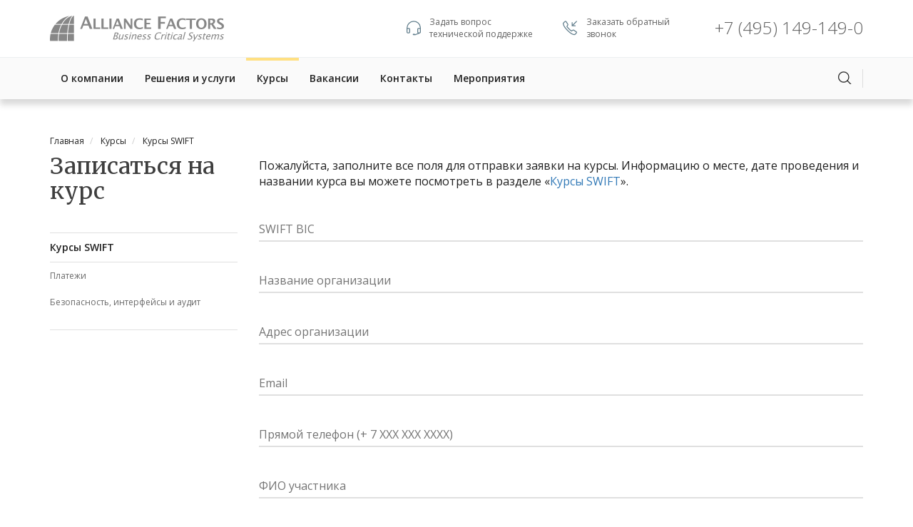

--- FILE ---
content_type: text/html; charset=utf-8
request_url: https://alliance.ru/kursy-i-vebinary/kursy-swift/zapisatsya-na-kurs?course=%20%D0%A0%D0%B5%D0%BA%D0%BE%D0%BC%D0%B5%D0%BD%D0%B4%D0%B0%D1%86%D0%B8%D0%B8%20CBPR+%20%D0%BF%D0%BE%20%D0%BC%D0%B8%D0%B3%D1%80%D0%B0%D1%86%D0%B8%D0%B8%20%D0%BD%D0%B0%20ISO%2020022%20&location=%20%D0%9C%D0%BE%D1%81%D0%BA%D0%B2%D0%B0%20&date=%2025%20%D1%81%D0%B5%D0%BD%D1%82%D1%8F%D0%B1%D1%80%D1%8F,%202023
body_size: 22640
content:
<!DOCTYPE html PUBLIC "-//W3C//DTD XHTML 1.0 Transitional//EN" "http://www.w3.org/TR/xhtml1/DTD/xhtml1-transitional.dtd">
<html xmlns="http://www.w3.org/1999/xhtml" xml:lang="ru-ru" lang="ru-ru" dir="ltr" >
<head>
		<base href="https://alliance.ru/kursy-i-vebinary/kursy-swift/zapisatsya-na-kurs" />
	<meta http-equiv="content-type" content="text/html; charset=utf-8" />
	<meta name="keywords" content="SWIFT, EBICS, CSP, SWIFTNet, service bureau, ISO20022, сервис бюро, СВИФТ, управление рисками, gpi, криптографическое оборудование, payments, warehouse, CBPR+, FIN, FINplus, MX, API, reconciliation, платежи, архив, risk assessment, independent assessment, SWIFT support, поддержка банков, реконсиляция, выверка, интеграция, сервис-бюро СПФС, service-bureau SPFS" />
	<meta name="author" content="Super User" />
	<meta name="description" content="swift, алльянс, факторс, свифт, alliance, factors" />
	<meta name="generator" content="Joomla! - Open Source Content Management" />
	<title>Записаться на курс</title>
	<link href="/kursy-i-vebinary/kursy-swift/zapisatsya-na-kurs" rel="canonical" />
	<link href="/templates/ag_alliance/favicon.ico" rel="shortcut icon" type="image/vnd.microsoft.icon" />
	<script src="/media/jui/js/jquery.min.js" type="text/javascript"></script>
	<script src="/media/jui/js/jquery-noconflict.js" type="text/javascript"></script>
	<script src="/media/jui/js/jquery-migrate.min.js" type="text/javascript"></script>
	<script src="/media/zoo/assets/js/responsive.js?ver=20250624" type="text/javascript"></script>
	<script src="/components/com_zoo/assets/js/default.js?ver=20250624" type="text/javascript"></script>
	<script type="text/javascript">
function do_nothing() { return; }
	</script>
	<link href="https://alliance.ru/libraries/cegcore/assets/gplugins/gtooltip/gtooltip.css" media="screen" rel="stylesheet" type="text/css" />
	<link href="https://alliance.ru/libraries/cegcore/assets/gplugins/gvalidation/gvalidation.css" media="screen" rel="stylesheet" type="text/css" />
	<link href="https://alliance.ru/libraries/cegcore/assets/gplugins/gtabs/gtabs.css" media="screen" rel="stylesheet" type="text/css" />
	<link href="https://alliance.ru/libraries/cegcore/assets/gplugins/gsliders/gsliders.css" media="screen" rel="stylesheet" type="text/css" />
	<link href="https://alliance.ru/libraries/cegcore/assets/gplugins/gmodal/gmodal.css" media="screen" rel="stylesheet" type="text/css" />
	<link href="https://alliance.ru/libraries/cegcore/assets/gplugins/gdropdown/gdropdown.css" media="screen" rel="stylesheet" type="text/css" />
	<script src="https://alliance.ru/libraries/cegcore/assets/jquery/jquery.js" type="text/javascript"></script>
	<script src="https://alliance.ru/libraries/cegcore/assets/gplugins/gtooltip/gtooltip.js" type="text/javascript"></script>
	<script src="https://alliance.ru/libraries/cegcore/assets/gplugins/gvalidation/gvalidation.js" type="text/javascript"></script>
	<script src="https://alliance.ru/libraries/cegcore/assets/gplugins/gvalidation/lang/ru.js" type="text/javascript"></script>
	<script src="https://alliance.ru/libraries/cegcore/assets/jquery/jquery.inputmask.js" type="text/javascript"></script>
	<script src="https://alliance.ru/libraries/cegcore/assets/gplugins/gtabs/gtabs.js" type="text/javascript"></script>
	<script src="https://alliance.ru/libraries/cegcore/assets/gplugins/gsliders/gsliders.js" type="text/javascript"></script>
	<script src="https://alliance.ru/libraries/cegcore/assets/gplugins/gmodal/gmodal.js" type="text/javascript"></script>
	<script src="https://alliance.ru/libraries/cegcore/assets/gplugins/gdropdown/gdropdown.js" type="text/javascript"></script>
	<script type="text/javascript">jQuery(document).ready(function($){
				$("#chronoform-courses").gvalidate();

				$("#chronoform-courses").find(":input").on("invalid.gvalidation", function(){
					var field = $(this);
					if(field.is(":hidden")){
						if(field.closest(".tab-pane").length > 0){
							var tab_id = field.closest(".tab-pane").attr("id");
							$('a[href="#'+tab_id+'"]').closest(".nav").gtabs("get").show($('a[href="#'+tab_id+'"]'));
						}
						if(field.closest(".panel-collapse").length > 0){
							var slider_id = field.closest(".panel-collapse").attr("id");
							$('a[href="#'+slider_id+'"]').closest(".panel-group").gsliders("get").show($('a[href="#'+slider_id+'"]'));
						}
					}
					if(field.data("wysiwyg") == "1"){
						field.data("gvalidation-target", field.parent());
					}
				});
				$("#chronoform-courses").on("success.gvalidation", function(e){
					if($("#chronoform-courses").data("gvalidate_success")){
						var gvalidate_success = $("#chronoform-courses").data("gvalidate_success");
						if(gvalidate_success in window){
							window[gvalidate_success](e, $("#chronoform-courses"));
						}
					}
				});
				$("#chronoform-courses").on("fail.gvalidation", function(e){
					if($("#chronoform-courses").data("gvalidate_fail")){
						var gvalidate_fail = $("#chronoform-courses").data("gvalidate_fail");
						if(gvalidate_fail in window){
							window[gvalidate_fail](e, $("#chronoform-courses"));
						}
					}
				});
			

					function chronoforms_validation_signs(formObj){
						formObj.find(":input[class*=validate]").each(function(){
							if($(this).attr("class").indexOf("required") >= 0 || $(this).attr("class").indexOf("group") >= 0){
								var required_parent = [];
								if($(this).closest(".gcore-subinput-container").length > 0){
									var required_parent = $(this).closest(".gcore-subinput-container");
								}else if($(this).closest(".gcore-form-row, .form-group").length > 0){
									var required_parent = $(this).closest(".gcore-form-row, .form-group");
								}
								if(required_parent.length > 0){
									var required_label = required_parent.find("label");
									if(required_label.length > 0 && !required_label.first().hasClass("required_label")){
										required_label.first().addClass("required_label");
										required_label.first().html(required_label.first().html() + " <span style='color:#ff0000; font-size:12px; vertical-align:top;'>*</span>");
									}
								}
							}
						});
					}
					chronoforms_validation_signs($("#chronoform-courses"));
				

				function chronoforms_data_tooltip(formObj){
					formObj.find(":input").each(function(){
						if($(this).data("tooltip") && $(this).closest(".gcore-input, .gcore-input-wide").length > 0){
							var tipped_parent = [];
							if($(this).closest(".gcore-subinput-container").length > 0){
								var tipped_parent = $(this).closest(".gcore-subinput-container");
							}else if($(this).closest(".gcore-form-row, .form-group").length > 0){
								var tipped_parent = $(this).closest(".gcore-form-row, .form-group");
							}
							if(tipped_parent.length > 0){
								var tipped_label = tipped_parent.find("label");
								if(tipped_label.length > 0 && !tipped_label.first().hasClass("tipped_label")){
									tipped_label.first().addClass("tipped_label");
									var $tip = $("<span style='color:#ff0000; font-size:12px; vertical-align:top;'>!</span>");
									$tip.data("content", $(this).data("tooltip"));
									tipped_label.first().append($tip);
								}
							}
						}
					});
					formObj.find(".input-tooltip").gtooltip();
				}
				chronoforms_data_tooltip($("#chronoform-courses"));
			

				function chronoforms_data_loadstate(formObj){
					formObj.find(':input[data-load-state="disabled"]').prop("disabled", true);
					formObj.find('*[data-load-state="hidden"]').css("display", "none");
					formObj.find(':input[data-load-state="hidden_parent"]').each(function(){
						if($(this).closest(".gcore-subinput-container").length > 0){
							$(this).closest(".gcore-subinput-container").css("display", "none");
						}else if($(this).closest(".gcore-form-row").length > 0){
							$(this).closest(".gcore-form-row").css("display", "none");
						}
					});
				}
				chronoforms_data_loadstate($("#chronoform-courses"));
			
$(":input").inputmask();
function chronoforms_fields_events(){
}
chronoforms_fields_events();
function chronoforms_pageload_fields_events(){

}
chronoforms_pageload_fields_events();
			});</script>
	<script type="text/javascript">		jQuery(document).ready(function($){
			$('[data-g-toggle="tab"]').closest('.nav').gtabs({
				'pane_selector':'.tab-pane',
				'tab_selector':'[data-g-toggle="tab"]',
			});
			$('[data-g-toggle="collapse"]').closest('.panel-group').gsliders({
				'pane_selector':'.panel-collapse',
				'tab_selector':'[data-g-toggle="collapse"]',
				'active_pane_class':'in',
			});
			
			$('[data-g-toggle="modal"]').on('click', function(e){
				e.preventDefault();
				$modal = $($(this).data('g-target'));
				$modal.gmodal({
					'close_selector' : '[data-g-dismiss="modal"]',
				});
				$modal.gmodal('open');
			});
			
			$('.gdropdown').gdropdown();
			$('[data-g-toggle="dropdown"]').on('click', function(e){
				e.preventDefault();
				$(this).parent().find('.gdropdown').gdropdown('toggle');
			});
		});
		</script>

    <meta http-equiv="X-UA-Compatible" content="IE=edge">
    <meta name="viewport" content="width=device-width, initial-scale=1, maximum-scale=1, user-scalable=no">
    <!-- The above 3 meta tags *must* come first in the head; any other head content must come *after* these tags -->

    <!-- Bootstrap -->
    <link href="/templates/ag_alliance/css/bootstrap.min.css" rel="stylesheet">
    <link href="/templates/ag_alliance/css/bootstrap-theme.min.css" rel="stylesheet">

    <!-- Template -->
    <link href="/templates/ag_alliance/css/template.css" rel="stylesheet">
    <link href='https://fonts.googleapis.com/css?family=Open+Sans:400,300,600|Merriweather:300,400,700&subset=latin,cyrillic' rel='stylesheet' type='text/css'>

    <!-- HTML5 shim and Respond.js for IE8 support of HTML5 elements and media queries -->
    <!-- WARNING: Respond.js doesn't work if you view the page via file:// -->
    <!--[if lt IE 9]>
      <script src="https://oss.maxcdn.com/html5shiv/3.7.2/html5shiv.min.js"></script>
      <script src="https://oss.maxcdn.com/respond/1.4.2/respond.min.js"></script>
    <![endif]-->

    <!-- Include all compiled plugins (below), or include individual files as needed -->
    <script src="/templates/ag_alliance/js/bootstrap.min.js"></script>
</head>

<body>

    <nav class="navbar navbar-fixed-top ag_navbar">
      <div class="ag_header">
        <div class="container">
          <div class="row">
            <div class="ag_header_logo"><a href="/"></a></div>
            <div class="hidden-xs ag_header_phone">+7 (495) 149-149-0</div>
            <div class="hidden-xs ag_header_call"><a href="#" data-toggle="modal" data-target="#modal_callback"><div class="hidden-xs hidden-sm">Заказать обратный звонок</div></a></div>
            <div class="hidden-xs ag_header_support"><a href="mailto:support@alliance.ru"><div class="hidden-xs hidden-sm">Задать вопрос технической поддержке</div></a></div>
          </div>
        </div>
      </div>
      <div class="container">
        <!-- Brand and toggle get grouped for better mobile display -->
        <div class="navbar-header">
          <button type="button" class="navbar-toggle collapsed" data-toggle="collapse" data-target="#navbar-collapse" aria-expanded="false">
            <span class="sr-only">Toggle navigation</span>
            <span class="icon-bar"></span>
            <span class="icon-bar"></span>
            <span class="icon-bar"></span>
          </button>
          <div class="hidden-sm hidden-md hidden-lg navbar-header_name">Меню</div>
          <ul class="hidden-sm hidden-md hidden-lg nav ag_language">
            <li class="dropdown">
              
            </li>
          </ul>
		  <ul class="nav menu hidden-sm hidden-md hidden-lg ag_search">
<li class="item-149"><a href="/poisk" ><img src="/images/ag_search.png" alt="Поиск" /></a></li></ul>

        </div>
    
        <!-- Collect the nav links, forms, and other content for toggling -->
        <div class="collapse navbar-collapse" id="navbar-collapse">
          <ul class="nav menu navbar-nav">
<li class="item-103"><a href="/o-kompanii" >О компании</a></li><li class="item-104"><a href="/resheniya-i-uslugi" >Решения и услуги</a></li><li class="item-106 alias-parent-active"><a href="/kursy-i-vebinary/kursy-swift" >Курсы</a></li><li class="item-238"><a href="/vakansii" >Вакансии</a></li><li class="item-107"><a href="/kontakty" >Контакты</a></li><li class="item-255"><a href="/meropriyati2/meropriyatiya" >Мероприятия</a></li></ul>

          <ul class="nav navbar-nav navbar-right hidden-xs ag_language">
            <li class="dropdown">
              
            </li>
          </ul>
		  <ul class="nav menu navbar-nav navbar-right hidden-xs ag_search">
<li class="item-149"><a href="/poisk" ><img src="/images/ag_search.png" alt="Поиск" /></a></li></ul>

          <div class="hidden-sm hidden-md hidden-lg ag_header_phone">+7 (495) 149-149-0</div>
          <div class="hidden-sm hidden-md hidden-lg ag_header_call"><a href="#" data-toggle="modal" data-target="#modal_callback"><div class="hidden-xs hidden-sm">Заказать обратный звонок</div></a></div>
          <div class="hidden-sm hidden-md hidden-lg ag_header_support"><a href="mailto:support@alliance.ru"><div class="hidden-xs hidden-sm">Задать вопрос технической поддержке</div></a></div>
        </div><!-- /.navbar-collapse -->
      </div><!-- /.container-fluid -->
    </nav>

	    <div class="ag_breadcrumb">
      <div class="container">
        <div class="row">
          <div class="col-xs-12 col-sm-12 col-md-12 col-lg-12">
      		
<ol itemscope itemtype="https://schema.org/BreadcrumbList" class="breadcrumb">
				<li itemprop="itemListElement" itemscope itemtype="https://schema.org/ListItem">
									<a itemprop="item" href="/" class="pathway"><span itemprop="name">Главная</span></a>
				
				<meta itemprop="position" content="1">
			</li>
					<li itemprop="itemListElement" itemscope itemtype="https://schema.org/ListItem">
									<a itemprop="item" href="/kursy-i-vebinary" class="pathway"><span itemprop="name">Курсы</span></a>
				
				<meta itemprop="position" content="2">
			</li>
					<li itemprop="itemListElement" itemscope itemtype="https://schema.org/ListItem">
									<a itemprop="item" href="/kursy-i-vebinary/kursy-swift" class="pathway"><span itemprop="name">Курсы SWIFT</span></a>
				
				<meta itemprop="position" content="3">
			</li>
		</ol>

          </div>
        </div>
      </div>
    </div>
        
		<div class="container">
      <div class="row">
        <div id="system-message-container">
	</div>

      </div>
    </div>
    

			
<div class="ag_page">
  <div class="container">
    <div class="row">
      <div class="ag_left col-xs-12 col-sm-4 col-md-3 col-lg-3">
        <h1> Записаться на курс </h1>
         <ul class="nav menu ag_nav">
<li class="item-124 active deeper parent"><a href="/kursy-i-vebinary/kursy-swift" >Курсы SWIFT</a><ul class="nav-child unstyled small"><li class="item-127"><a href="/kursy-i-vebinary/kursy-swift/platezhi" >Платежи</a></li><li class="item-132"><a href="/kursy-i-vebinary/kursy-swift/bezopasnost-interfejsy-i-audit" >Безопасность, интерфейсы и аудит</a></li></ul></li></ul>
       </div>
      <div class="ag_right col-xs-12 col-sm-8 col-md-9 col-lg-9">
                        
                
         <form action="https://alliance.ru/kursy-i-vebinary/kursy-swift/zapisatsya-na-kurs?course=+%D0%A0%D0%B5%D0%BA%D0%BE%D0%BC%D0%B5%D0%BD%D0%B4%D0%B0%D1%86%D0%B8%D0%B8+CBPR++%D0%BF%D0%BE+%D0%BC%D0%B8%D0%B3%D1%80%D0%B0%D1%86%D0%B8%D0%B8+%D0%BD%D0%B0+ISO+20022+&location=+%D0%9C%D0%BE%D1%81%D0%BA%D0%B2%D0%B0+&date=+25+%D1%81%D0%B5%D0%BD%D1%82%D1%8F%D0%B1%D1%80%D1%8F%2C+2023&chronoform=courses&event=submit" enctype="multipart/form-data" method="post" name="courses" id="chronoform-courses" class="chronoform"><p>Пожалуйста, заполните все поля для отправки заявки на курсы. Информацию о месте, дате проведения и названии курса вы можете посмотреть в разделе «<a href="/kursy-i-vebinary/kursy-swift">Курсы SWIFT</a>».</p>
<div class="ag_courses_form">
<input type="text" name="hp_field" value="" style="display:none;" autocomplete="off">
<input type="text" id="hp_field" name="hp_field" value="" style="display:none;" autocomplete="off">
<script>
    document.getElementById('hp_field').value = "bot";
</script>
<input name="text12" id="text12" value="" placeholder="SWIFT BIC" class=" validate[&#039;required&#039;]" title="" style="" data-inputmask="" data-load-state="" data-tooltip="" type="text" />
<input name="text2" id="text2" value="" placeholder="Название организации" class=" validate[&#039;required&#039;]" title="" style="" data-inputmask="" data-load-state="" data-tooltip="" type="text" />
<input name="text13" id="text13" value="" placeholder="Адрес организации" class=" validate[&#039;required&#039;]" title="" style="" data-inputmask="" data-load-state="" data-tooltip="" type="text" />
<input name="text3" id="text3" value="" placeholder="Email" class=" validate[&#039;required&#039;,&#039;email&#039;]" title="" style="" data-inputmask="" data-load-state="" data-tooltip="" type="text" />
<input name="text4" id="text4" value="" placeholder="Прямой телефон (+ 7 XXX XXX XXXX)" class=" validate[&#039;required&#039;,&#039;phone&#039;]" title="" style="" data-inputmask="" data-load-state="" data-tooltip="" type="text" />
<input name="text5" id="text5" value="" placeholder="ФИО участника" class=" validate[&#039;required&#039;]" title="" style="" data-inputmask="" data-load-state="" data-tooltip="" type="text" />
<input name="text16" id="text16" value="" placeholder="Пол участника (жен/муж)" class=" validate[&#039;required&#039;]" title="" style="" data-inputmask="" data-load-state="" data-tooltip="" type="text" />
<input name="text6" id="text6" value="" placeholder="Должность / Отдел" class=" validate[&#039;required&#039;]" title="" style="" data-inputmask="" data-load-state="" data-tooltip="" type="text" />
<input name="course" value=" Рекомендации CBPR  по миграции на ISO 20022 " id="course" placeholder="Название курса" class=" validate[&#039;required&#039;]" title="" style="" data-inputmask="" data-load-state="" data-tooltip="" type="text" />
<div class="row">
<div class="col-xs-12 col-sm-6 col-md-6 col-lg-6">
<input name="location" value=" Москва " id="location" placeholder="Место проведения" class=" validate[&#039;required&#039;]" title="" style="" data-inputmask="" data-load-state="" data-tooltip="" type="text" />
</div>
<div class="col-xs-12 col-sm-6 col-md-6 col-lg-6">
<input name="date" value=" 25 сентября, 2023" id="date" placeholder="Дата проведения" class=" validate[&#039;required&#039;]" title="" style="" data-inputmask="" data-load-state="" data-tooltip="" type="text" />
</div>
</div>
</div>
<div class="row">
<div class="col-xs-12 col-sm-6 col-md-5 col-lg-4">
<input name="button9" id="button9" type="submit" value="Отправить заявку" class="ag_courses_form_btn" style="" data-load-state="" />
</div>
</div></form>       </div>
    </div>
  </div>
</div>

			
        
	
	
	    
	    
	
	    
	<div class="ag_footer">
      <div class="container">
        <div class="row">
          <div class="hidden-xs col-sm-4 col-md-6 col-lg-5">
		                <p>109147, ул. Таганская 17-23, <br>ООО «Алльянс Факторс»</p>
            <p>© 2001—2025 "Alliance Factors"</p>

          </div>
          <div class="col-xs-12 col-sm-4 col-md-3 col-lg-3">
		    
          </div>
          <div class="col-xs-12 col-sm-4 col-md-3 col-lg-4">
            <div class="phone">
		                    <p>+7 (495) 149-149-0</p>

            </div>
          </div>
          <div class="hidden-sm hidden-md hidden-lg col-xs-12 col-sm-4 col-md-6 col-lg-5">
		                <p>109147, ул. Таганская 17-23, <br>ООО «Алльянс Факторс»</p>
            <p>© 2001—2025 "Alliance Factors"</p>

          </div>
        </div>
      </div>
    </div>

    <!-- Modal -->
    <div class="modal fade modal_callback" id="modal_callback" tabindex="-1" role="dialog" aria-labelledby="modal_callback">
      <div class="modal-dialog modal-sm" role="document">
        <div class="modal-content">
                    <div class="modal-header">
            <button type="button" class="close" data-dismiss="modal" aria-label="Close"><span aria-hidden="true">&times;</span></button>
            <h4 class="modal-title" id="modal_callback">Обратный звонок</h4>
          </div>
          <div class="modal-body">
            <iframe width="100%" height="384" src="/zakazat-obratnyj-zvonok?tmpl=component"></iframe>
          </div>

        </div>
      </div>
    </div>

<!-- Yandex.Metrika counter -->
<script type="text/javascript">
(function (d, w, c) {
    (w[c] = w[c] || []).push(function() {
        try {
            w.yaCounter17009206 = new Ya.Metrika({id:17009206, enableAll: true, webvisor:true});
        } catch(e) { }
    });
    
    var n = d.getElementsByTagName("script")[0],
        s = d.createElement("script"),
        f = function () { n.parentNode.insertBefore(s, n); };
    s.type = "text/javascript";
    s.async = true;
    s.src = (d.location.protocol == "https:" ? "https:" : "http:") + "//mc.yandex.ru/metrika/watch.js";

    if (w.opera == "[object Opera]") {
        d.addEventListener("DOMContentLoaded", f);
    } else { f(); }
})(document, window, "yandex_metrika_callbacks");
</script>
<noscript><div><img src="//mc.yandex.ru/watch/17009206" style="position:absolute; left:-9999px;" alt="" /></div></noscript>
<!-- /Yandex.Metrika counter -->

</body>
</html>


--- FILE ---
content_type: text/html; charset=utf-8
request_url: https://alliance.ru/zakazat-obratnyj-zvonok?tmpl=component
body_size: 11808
content:
<!DOCTYPE html PUBLIC "-//W3C//DTD XHTML 1.0 Transitional//EN" "http://www.w3.org/TR/xhtml1/DTD/xhtml1-transitional.dtd">
<html xmlns="http://www.w3.org/1999/xhtml" xml:lang="ru-ru" lang="ru-ru" dir="ltr">
<head>
		<base href="https://alliance.ru/zakazat-obratnyj-zvonok" />
	<meta http-equiv="content-type" content="text/html; charset=utf-8" />
	<meta name="keywords" content="SWIFT, EBICS, CSP, SWIFTNet, service bureau, ISO20022, сервис бюро, СВИФТ, управление рисками, gpi, криптографическое оборудование, payments, warehouse, CBPR+, FIN, FINplus, MX, API, reconciliation, платежи, архив, risk assessment, independent assessment, SWIFT support, поддержка банков, реконсиляция, выверка, интеграция, сервис-бюро СПФС, service-bureau SPFS" />
	<meta name="description" content="swift, алльянс, факторс, свифт, alliance, factors" />
	<meta name="generator" content="Joomla! - Open Source Content Management" />
	<title>Заказать обратный звонок</title>
	<script type="text/javascript">
function do_nothing() { return; }
	</script>
	<link href="https://alliance.ru/libraries/cegcore/assets/bootstrap/css/bootstrap.css" media="screen" rel="stylesheet" type="text/css" />
	<link href="https://alliance.ru/libraries/cegcore/assets/bootstrap/css/bootstrap-theme.css" media="screen" rel="stylesheet" type="text/css" />
	<link href="https://alliance.ru/libraries/cegcore/assets/bootstrap/css/bootstrap-gcore.css" media="screen" rel="stylesheet" type="text/css" />
	<link href="https://alliance.ru/libraries/cegcore/assets/font_awesome/css/font-awesome.css" media="screen" rel="stylesheet" type="text/css" />
	<link href="https://alliance.ru/libraries/cegcore/assets/gplugins/gtooltip/gtooltip.css" media="screen" rel="stylesheet" type="text/css" />
	<link href="https://alliance.ru/libraries/cegcore/assets/gplugins/gvalidation/gvalidation.css" media="screen" rel="stylesheet" type="text/css" />
	<link href="https://alliance.ru/libraries/cegcore/assets/gplugins/gtabs/gtabs.css" media="screen" rel="stylesheet" type="text/css" />
	<link href="https://alliance.ru/libraries/cegcore/assets/gplugins/gsliders/gsliders.css" media="screen" rel="stylesheet" type="text/css" />
	<link href="https://alliance.ru/libraries/cegcore/assets/gplugins/gmodal/gmodal.css" media="screen" rel="stylesheet" type="text/css" />
	<link href="https://alliance.ru/libraries/cegcore/assets/gplugins/gdropdown/gdropdown.css" media="screen" rel="stylesheet" type="text/css" />
	<style type="text/css" media="screen">body {
	margin:0px;
}

.ag_courses_form {
	margin-top:40px;
}

.ag_courses_form input,
.ag_courses_form textarea {
	font-family: 'Open Sans', sans-serif;
	font-size:16px;
	width:100%;
	border:none;
	border-bottom:2px solid #e0e0e0;
	padding:5px 0;
	margin:0 0 38px 0;
}

.ag_courses_form input:focus,
.ag_courses_form textarea:focus {
	border-bottom:2px solid #ffe082;
	outline: -webkit-focus-ring-color auto 0;
}

.ag_courses_form_btn {
	font-family: 'Open Sans', sans-serif;
	font-size:14px;
    font-weight: 600;
    text-align: center;
    color: #212121;
	background:none;
    border: 1px solid #ffe082;
	width:100%;
    display: block;
    padding: 9px 0;
	cursor:pointer;
    transition: 0.5s;
}

.ag_courses_form_btn:hover {
	background:#ffe082;
}

</style>
	<script src="https://alliance.ru/libraries/cegcore/assets/jquery/jquery.js" type="text/javascript"></script>
	<script src="https://alliance.ru/libraries/cegcore/assets/gplugins/gtooltip/gtooltip.js" type="text/javascript"></script>
	<script src="https://alliance.ru/libraries/cegcore/assets/gplugins/gvalidation/gvalidation.js" type="text/javascript"></script>
	<script src="https://alliance.ru/libraries/cegcore/assets/gplugins/gvalidation/lang/ru.js" type="text/javascript"></script>
	<script src="https://alliance.ru/libraries/cegcore/assets/jquery/jquery.inputmask.js" type="text/javascript"></script>
	<script src="https://alliance.ru/libraries/cegcore/assets/gplugins/gtabs/gtabs.js" type="text/javascript"></script>
	<script src="https://alliance.ru/libraries/cegcore/assets/gplugins/gsliders/gsliders.js" type="text/javascript"></script>
	<script src="https://alliance.ru/libraries/cegcore/assets/gplugins/gmodal/gmodal.js" type="text/javascript"></script>
	<script src="https://alliance.ru/libraries/cegcore/assets/gplugins/gdropdown/gdropdown.js" type="text/javascript"></script>
	<script type="text/javascript">jQuery(document).ready(function($){
				$("#chronoform-callback").gvalidate();

				$("#chronoform-callback").find(":input").on("invalid.gvalidation", function(){
					var field = $(this);
					if(field.is(":hidden")){
						if(field.closest(".tab-pane").length > 0){
							var tab_id = field.closest(".tab-pane").attr("id");
							$('a[href="#'+tab_id+'"]').closest(".nav").gtabs("get").show($('a[href="#'+tab_id+'"]'));
						}
						if(field.closest(".panel-collapse").length > 0){
							var slider_id = field.closest(".panel-collapse").attr("id");
							$('a[href="#'+slider_id+'"]').closest(".panel-group").gsliders("get").show($('a[href="#'+slider_id+'"]'));
						}
					}
					if(field.data("wysiwyg") == "1"){
						field.data("gvalidation-target", field.parent());
					}
				});
				$("#chronoform-callback").on("success.gvalidation", function(e){
					if($("#chronoform-callback").data("gvalidate_success")){
						var gvalidate_success = $("#chronoform-callback").data("gvalidate_success");
						if(gvalidate_success in window){
							window[gvalidate_success](e, $("#chronoform-callback"));
						}
					}
				});
				$("#chronoform-callback").on("fail.gvalidation", function(e){
					if($("#chronoform-callback").data("gvalidate_fail")){
						var gvalidate_fail = $("#chronoform-callback").data("gvalidate_fail");
						if(gvalidate_fail in window){
							window[gvalidate_fail](e, $("#chronoform-callback"));
						}
					}
				});
			

					function chronoforms_validation_signs(formObj){
						formObj.find(":input[class*=validate]").each(function(){
							if($(this).attr("class").indexOf("required") >= 0 || $(this).attr("class").indexOf("group") >= 0){
								var required_parent = [];
								if($(this).closest(".gcore-subinput-container").length > 0){
									var required_parent = $(this).closest(".gcore-subinput-container");
								}else if($(this).closest(".gcore-form-row, .form-group").length > 0){
									var required_parent = $(this).closest(".gcore-form-row, .form-group");
								}
								if(required_parent.length > 0){
									var required_label = required_parent.find("label");
									if(required_label.length > 0 && !required_label.first().hasClass("required_label")){
										required_label.first().addClass("required_label");
										required_label.first().html(required_label.first().html() + " <span style='color:#ff0000; font-size:12px; vertical-align:top;'>*</span>");
									}
								}
							}
						});
					}
					chronoforms_validation_signs($("#chronoform-callback"));
				

				function chronoforms_data_tooltip(formObj){
					formObj.find(":input").each(function(){
						if($(this).data("tooltip") && $(this).closest(".gcore-input, .gcore-input-wide").length > 0){
							var tipped_parent = [];
							if($(this).closest(".gcore-subinput-container").length > 0){
								var tipped_parent = $(this).closest(".gcore-subinput-container");
							}else if($(this).closest(".gcore-form-row, .form-group").length > 0){
								var tipped_parent = $(this).closest(".gcore-form-row, .form-group");
							}
							if(tipped_parent.length > 0){
								var tipped_label = tipped_parent.find("label");
								if(tipped_label.length > 0 && !tipped_label.first().hasClass("tipped_label")){
									tipped_label.first().addClass("tipped_label");
									var $tip = $("<span style='color:#ff0000; font-size:12px; vertical-align:top;'>!</span>");
									$tip.data("content", $(this).data("tooltip"));
									tipped_label.first().append($tip);
								}
							}
						}
					});
					formObj.find(".input-tooltip").gtooltip();
				}
				chronoforms_data_tooltip($("#chronoform-callback"));
			

				function chronoforms_data_loadstate(formObj){
					formObj.find(':input[data-load-state="disabled"]').prop("disabled", true);
					formObj.find('*[data-load-state="hidden"]').css("display", "none");
					formObj.find(':input[data-load-state="hidden_parent"]').each(function(){
						if($(this).closest(".gcore-subinput-container").length > 0){
							$(this).closest(".gcore-subinput-container").css("display", "none");
						}else if($(this).closest(".gcore-form-row").length > 0){
							$(this).closest(".gcore-form-row").css("display", "none");
						}
					});
				}
				chronoforms_data_loadstate($("#chronoform-callback"));
			
$(":input").inputmask();
function chronoforms_fields_events(){
}
chronoforms_fields_events();
function chronoforms_pageload_fields_events(){

}
chronoforms_pageload_fields_events();
			});</script>
	<script type="text/javascript">		jQuery(document).ready(function($){
			$('[data-g-toggle="tab"]').closest('.nav').gtabs({
				'pane_selector':'.tab-pane',
				'tab_selector':'[data-g-toggle="tab"]',
			});
			$('[data-g-toggle="collapse"]').closest('.panel-group').gsliders({
				'pane_selector':'.panel-collapse',
				'tab_selector':'[data-g-toggle="collapse"]',
				'active_pane_class':'in',
			});
			
			$('[data-g-toggle="modal"]').on('click', function(e){
				e.preventDefault();
				$modal = $($(this).data('g-target'));
				$modal.gmodal({
					'close_selector' : '[data-g-dismiss="modal"]',
				});
				$modal.gmodal('open');
			});
			
			$('.gdropdown').gdropdown();
			$('[data-g-toggle="dropdown"]').on('click', function(e){
				e.preventDefault();
				$(this).parent().find('.gdropdown').gdropdown('toggle');
			});
		});
		</script>

	<link rel="stylesheet" href="/templates/system/css/general.css" type="text/css" />
</head>
<body class="contentpane">
	<div id="system-message-container">
	</div>

	<form action="https://alliance.ru/zakazat-obratnyj-zvonok?tmpl=component&chronoform=callback&event=submit" enctype="multipart/form-data" method="post" name="callback" id="chronoform-callback" class="chronoform"><div class="ag_courses_form">
<input name="text1" id="text1" value="" placeholder="Ваше имя" class=" validate[&#039;required&#039;]" title="" style="" data-inputmask="" data-load-state="" data-tooltip="" type="text" />
<input name="text2" id="text2" value="" placeholder="Номер телефона" class=" validate[&#039;required&#039;,&#039;phone&#039;]" title="" style="" data-inputmask="" data-load-state="" data-tooltip="" type="text" />
<input type="text" name="hp_field" value="" style="display:none;" autocomplete="off">
<input type="text" id="hp_field" name="hp_field" value="" style="display:none;" autocomplete="off">
<script>
    document.getElementById('hp_field').value = "bot";
</script>
<textarea name="textarea3" id="textarea3" placeholder="Ваш вопрос" rows="3" cols="40" class=" validate[&#039;required&#039;]" title="" style="" data-wysiwyg="0" data-load-state="" data-tooltip=""></textarea>
<input name="chrono_security_answer" id="chrono_security_answer5" value="" placeholder="4 + 6 равно" class="" title="" style="" data-inputmask="" data-load-state="" data-tooltip="" type="text" />
</div>
<input name="button4" id="button4" type="submit" value="Заказать звонок" class="ag_courses_form_btn" style="" data-load-state="" /><input type="hidden" value="1" id="37f8880d83edc69ba93560622950c3ba6da67288" class="form-control A" name="37f8880d83edc69ba93560622950c3ba6da67288" /></form>
</body>
</html>


--- FILE ---
content_type: text/css
request_url: https://alliance.ru/templates/ag_alliance/css/bootstrap.min.css
body_size: 138457
content:
/*!
 * Bootstrap v3.3.5 (http://getbootstrap.com)
 * Copyright 2011-2016 Twitter, Inc.
 * Licensed under MIT (https://github.com/twbs/bootstrap/blob/master/LICENSE)
 */

/*!
 * Generated using the Bootstrap Customizer (http://getbootstrap.com/customize/?id=22d4e31a7bae816b5bf8e2b6cbb28831)
 * Config saved to config.json and https://gist.github.com/22d4e31a7bae816b5bf8e2b6cbb28831
 *//*!
 * Bootstrap v3.3.6 (http://getbootstrap.com)
 * Copyright 2011-2015 Twitter, Inc.
 * Licensed under MIT (https://github.com/twbs/bootstrap/blob/master/LICENSE)
 *//*! normalize.css v3.0.3 | MIT License | github.com/necolas/normalize.css */html {
  font-family:sans-serif;
  -ms-text-size-adjust:100%;
  -webkit-text-size-adjust:100%
}
body {
  margin:0
}
article,
aside,
details,
figcaption,
figure,
footer,
header,
hgroup,
main,
menu,
nav,
section,
summary {
  display:block
}
audio,
canvas,
progress,
video {
  display:inline-block;
  vertical-align:baseline
}
audio:not([controls]) {
  display:none;
  height:0
}
[hidden],
template {
  display:none
}
a {
  background-color:transparent
}
a:active,
a:hover {
  outline:0
}
abbr[title] {
  border-bottom:1px dotted
}
b,
strong {
  font-weight:bold
}
dfn {
  font-style:italic
}
h1 {
  font-size:2em;
  margin:0.67em 0
}
mark {
  background:#ff0;
  color:#000
}
small {
  font-size:80%
}
sub,
sup {
  font-size:75%;
  line-height:0;
  position:relative;
  vertical-align:baseline
}
sup {
  top:-0.5em
}
sub {
  bottom:-0.25em
}
img {
  border:0
}
svg:not(:root) {
  overflow:hidden
}
figure {
  margin:1em 40px
}
hr {
  -webkit-box-sizing:content-box;
  -moz-box-sizing:content-box;
  box-sizing:content-box;
  height:0
}
pre {
  overflow:auto
}
code,
kbd,
pre,
samp {
  font-family:monospace, monospace;
  font-size:1em
}
button,
input,
optgroup,
select,
textarea {
  color:inherit;
  font:inherit;
  margin:0
}
button {
  overflow:visible
}
button,
select {
  text-transform:none
}
button,
html input[type="button"],
input[type="reset"],
input[type="submit"] {
  -webkit-appearance:button;
  cursor:pointer
}
button[disabled],
html input[disabled] {
  cursor:default
}
button::-moz-focus-inner,
input::-moz-focus-inner {
  border:0;
  padding:0
}
input {
  line-height:normal
}
input[type="checkbox"],
input[type="radio"] {
  -webkit-box-sizing:border-box;
  -moz-box-sizing:border-box;
  box-sizing:border-box;
  padding:0
}
input[type="number"]::-webkit-inner-spin-button,
input[type="number"]::-webkit-outer-spin-button {
  height:auto
}
input[type="search"] {
  -webkit-appearance:textfield;
  -webkit-box-sizing:content-box;
  -moz-box-sizing:content-box;
  box-sizing:content-box
}
input[type="search"]::-webkit-search-cancel-button,
input[type="search"]::-webkit-search-decoration {
  -webkit-appearance:none
}
fieldset {
  border:1px solid #c0c0c0;
  margin:0 2px;
  padding:0.35em 0.625em 0.75em
}
legend {
  border:0;
  padding:0
}
textarea {
  overflow:auto
}
optgroup {
  font-weight:bold
}
table {
  border-collapse:collapse;
  border-spacing:0
}
td,
th {
  padding:0
}
/*! Source: https://github.com/h5bp/html5-boilerplate/blob/master/src/css/main.css */@media print {
  *,
  *:before,
  *:after {
    background:transparent !important;
    color:#000 !important;
    -webkit-box-shadow:none !important;
    box-shadow:none !important;
    text-shadow:none !important
  }
  a,
  a:visited {
    text-decoration:underline
  }
  a[href]:after {
    content:" (" attr(href) ")"
  }
  abbr[title]:after {
    content:" (" attr(title) ")"
  }
  a[href^="#"]:after,
  a[href^="javascript:"]:after {
    content:""
  }
  pre,
  blockquote {
    border:1px solid #999;
    page-break-inside:avoid
  }
  thead {
    display:table-header-group
  }
  tr,
  img {
    page-break-inside:avoid
  }
  img {
    max-width:100% !important
  }
  p,
  h2,
  h3 {
    orphans:3;
    widows:3
  }
  h2,
  h3 {
    page-break-after:avoid
  }
  .navbar {
    display:none
  }
  .btn>.caret,
  .dropup>.btn>.caret {
    border-top-color:#000 !important
  }
  .label {
    border:1px solid #000
  }
  .table {
    border-collapse:collapse !important
  }
  .table td,
  .table th {
    background-color:#fff !important
  }
  .table-bordered th,
  .table-bordered td {
    border:1px solid #ddd !important
  }
}
@font-face {
  font-family:'Glyphicons Halflings';
  src:url('../fonts/glyphicons-halflings-regular.eot');
  src:url('../fonts/glyphicons-halflings-regular.eot?#iefix') format('embedded-opentype'),
  url('../fonts/glyphicons-halflings-regular.woff2') format('woff2'),
  url('../fonts/glyphicons-halflings-regular.woff') format('woff'),
  url('../fonts/glyphicons-halflings-regular.ttf') format('truetype'),
  url('../fonts/glyphicons-halflings-regular.svg#glyphicons_halflingsregular') format('svg')
}
.glyphicon {
  position:relative;
  top:1px;
  display:inline-block;
  font-family:'Glyphicons Halflings';
  font-style:normal;
  font-weight:normal;
  line-height:1;
  -webkit-font-smoothing:antialiased;
  -moz-osx-font-smoothing:grayscale
}
.glyphicon-asterisk:before {
  content:"\002a"
}
.glyphicon-plus:before {
  content:"\002b"
}
.glyphicon-eur:before,
.glyphicon-eur:before {
  content:"\20ac"
}
.glyphicon-minus:before {
  content:"\2212"
}
.glyphicon-cloud:before {
  content:"\2601"
}
.glyphicon-envelope:before {
  content:"\2709"
}
.glyphicon-pencil:before {
  content:"\270f"
}
.glyphicon-glass:before {
  content:"\e001"
}
.glyphicon-music:before {
  content:"\e002"
}
.glyphicon-search:before {
  content:"\e003"
}
.glyphicon-heart:before {
  content:"\e005"
}
.glyphicon-star:before {
  content:"\e006"
}
.glyphicon-star-empty:before {
  content:"\e007"
}
.glyphicon-user:before {
  content:"\e008"
}
.glyphicon-film:before {
  content:"\e009"
}
.glyphicon-th-large:before {
  content:"\e010"
}
.glyphicon-th:before {
  content:"\e011"
}
.glyphicon-th-list:before {
  content:"\e012"
}
.glyphicon-ok:before {
  content:"\e013"
}
.glyphicon-remove:before {
  content:"\e014"
}
.glyphicon-zoom-in:before {
  content:"\e015"
}
.glyphicon-zoom-out:before {
  content:"\e016"
}
.glyphicon-off:before {
  content:"\e017"
}
.glyphicon-signal:before {
  content:"\e018"
}
.glyphicon-cog:before {
  content:"\e019"
}
.glyphicon-trash:before {
  content:"\e020"
}
.glyphicon-home:before {
  content:"\e021"
}
.glyphicon-file:before {
  content:"\e022"
}
.glyphicon-time:before {
  content:"\e023"
}
.glyphicon-road:before {
  content:"\e024"
}
.glyphicon-download-alt:before {
  content:"\e025"
}
.glyphicon-download:before {
  content:"\e026"
}
.glyphicon-upload:before {
  content:"\e027"
}
.glyphicon-inbox:before {
  content:"\e028"
}
.glyphicon-play-circle:before {
  content:"\e029"
}
.glyphicon-repeat:before {
  content:"\e030"
}
.glyphicon-refresh:before {
  content:"\e031"
}
.glyphicon-list-alt:before {
  content:"\e032"
}
.glyphicon-lock:before {
  content:"\e033"
}
.glyphicon-flag:before {
  content:"\e034"
}
.glyphicon-headphones:before {
  content:"\e035"
}
.glyphicon-volume-off:before {
  content:"\e036"
}
.glyphicon-volume-down:before {
  content:"\e037"
}
.glyphicon-volume-up:before {
  content:"\e038"
}
.glyphicon-qrcode:before {
  content:"\e039"
}
.glyphicon-barcode:before {
  content:"\e040"
}
.glyphicon-tag:before {
  content:"\e041"
}
.glyphicon-tags:before {
  content:"\e042"
}
.glyphicon-book:before {
  content:"\e043"
}
.glyphicon-bookmark:before {
  content:"\e044"
}
.glyphicon-print:before {
  content:"\e045"
}
.glyphicon-camera:before {
  content:"\e046"
}
.glyphicon-font:before {
  content:"\e047"
}
.glyphicon-bold:before {
  content:"\e048"
}
.glyphicon-italic:before {
  content:"\e049"
}
.glyphicon-text-height:before {
  content:"\e050"
}
.glyphicon-text-width:before {
  content:"\e051"
}
.glyphicon-align-left:before {
  content:"\e052"
}
.glyphicon-align-center:before {
  content:"\e053"
}
.glyphicon-align-right:before {
  content:"\e054"
}
.glyphicon-align-justify:before {
  content:"\e055"
}
.glyphicon-list:before {
  content:"\e056"
}
.glyphicon-indent-left:before {
  content:"\e057"
}
.glyphicon-indent-right:before {
  content:"\e058"
}
.glyphicon-facetime-video:before {
  content:"\e059"
}
.glyphicon-picture:before {
  content:"\e060"
}
.glyphicon-map-marker:before {
  content:"\e062"
}
.glyphicon-adjust:before {
  content:"\e063"
}
.glyphicon-tint:before {
  content:"\e064"
}
.glyphicon-edit:before {
  content:"\e065"
}
.glyphicon-share:before {
  content:"\e066"
}
.glyphicon-check:before {
  content:"\e067"
}
.glyphicon-move:before {
  content:"\e068"
}
.glyphicon-step-backward:before {
  content:"\e069"
}
.glyphicon-fast-backward:before {
  content:"\e070"
}
.glyphicon-backward:before {
  content:"\e071"
}
.glyphicon-play:before {
  content:"\e072"
}
.glyphicon-pause:before {
  content:"\e073"
}
.glyphicon-stop:before {
  content:"\e074"
}
.glyphicon-forward:before {
  content:"\e075"
}
.glyphicon-fast-forward:before {
  content:"\e076"
}
.glyphicon-step-forward:before {
  content:"\e077"
}
.glyphicon-eject:before {
  content:"\e078"
}
.glyphicon-chevron-left:before {
  content:"\e079"
}
.glyphicon-chevron-right:before {
  content:"\e080"
}
.glyphicon-plus-sign:before {
  content:"\e081"
}
.glyphicon-minus-sign:before {
  content:"\e082"
}
.glyphicon-remove-sign:before {
  content:"\e083"
}
.glyphicon-ok-sign:before {
  content:"\e084"
}
.glyphicon-question-sign:before {
  content:"\e085"
}
.glyphicon-info-sign:before {
  content:"\e086"
}
.glyphicon-screenshot:before {
  content:"\e087"
}
.glyphicon-remove-circle:before {
  content:"\e088"
}
.glyphicon-ok-circle:before {
  content:"\e089"
}
.glyphicon-ban-circle:before {
  content:"\e090"
}
.glyphicon-arrow-left:before {
  content:"\e091"
}
.glyphicon-arrow-right:before {
  content:"\e092"
}
.glyphicon-arrow-up:before {
  content:"\e093"
}
.glyphicon-arrow-down:before {
  content:"\e094"
}
.glyphicon-share-alt:before {
  content:"\e095"
}
.glyphicon-resize-full:before {
  content:"\e096"
}
.glyphicon-resize-small:before {
  content:"\e097"
}
.glyphicon-exclamation-sign:before {
  content:"\e101"
}
.glyphicon-gift:before {
  content:"\e102"
}
.glyphicon-leaf:before {
  content:"\e103"
}
.glyphicon-fire:before {
  content:"\e104"
}
.glyphicon-eye-open:before {
  content:"\e105"
}
.glyphicon-eye-close:before {
  content:"\e106"
}
.glyphicon-warning-sign:before {
  content:"\e107"
}
.glyphicon-plane:before {
  content:"\e108"
}
.glyphicon-calendar:before {
  content:"\e109"
}
.glyphicon-random:before {
  content:"\e110"
}
.glyphicon-comment:before {
  content:"\e111"
}
.glyphicon-magnet:before {
  content:"\e112"
}
.glyphicon-chevron-up:before {
  content:"\e113"
}
.glyphicon-chevron-down:before {
  content:"\e114"
}
.glyphicon-retweet:before {
  content:"\e115"
}
.glyphicon-shopping-cart:before {
  content:"\e116"
}
.glyphicon-folder-close:before {
  content:"\e117"
}
.glyphicon-folder-open:before {
  content:"\e118"
}
.glyphicon-resize-vertical:before {
  content:"\e119"
}
.glyphicon-resize-horizontal:before {
  content:"\e120"
}
.glyphicon-hdd:before {
  content:"\e121"
}
.glyphicon-bullhorn:before {
  content:"\e122"
}
.glyphicon-bell:before {
  content:"\e123"
}
.glyphicon-certificate:before {
  content:"\e124"
}
.glyphicon-thumbs-up:before {
  content:"\e125"
}
.glyphicon-thumbs-down:before {
  content:"\e126"
}
.glyphicon-hand-right:before {
  content:"\e127"
}
.glyphicon-hand-left:before {
  content:"\e128"
}
.glyphicon-hand-up:before {
  content:"\e129"
}
.glyphicon-hand-down:before {
  content:"\e130"
}
.glyphicon-circle-arrow-right:before {
  content:"\e131"
}
.glyphicon-circle-arrow-left:before {
  content:"\e132"
}
.glyphicon-circle-arrow-up:before {
  content:"\e133"
}
.glyphicon-circle-arrow-down:before {
  content:"\e134"
}
.glyphicon-globe:before {
  content:"\e135"
}
.glyphicon-wrench:before {
  content:"\e136"
}
.glyphicon-tasks:before {
  content:"\e137"
}
.glyphicon-filter:before {
  content:"\e138"
}
.glyphicon-briefcase:before {
  content:"\e139"
}
.glyphicon-fullscreen:before {
  content:"\e140"
}
.glyphicon-dashboard:before {
  content:"\e141"
}
.glyphicon-paperclip:before {
  content:"\e142"
}
.glyphicon-heart-empty:before {
  content:"\e143"
}
.glyphicon-link:before {
  content:"\e144"
}
.glyphicon-phone:before {
  content:"\e145"
}
.glyphicon-pushpin:before {
  content:"\e146"
}
.glyphicon-usd:before {
  content:"\e148"
}
.glyphicon-gbp:before {
  content:"\e149"
}
.glyphicon-sort:before {
  content:"\e150"
}
.glyphicon-sort-by-alphabet:before {
  content:"\e151"
}
.glyphicon-sort-by-alphabet-alt:before {
  content:"\e152"
}
.glyphicon-sort-by-order:before {
  content:"\e153"
}
.glyphicon-sort-by-order-alt:before {
  content:"\e154"
}
.glyphicon-sort-by-attributes:before {
  content:"\e155"
}
.glyphicon-sort-by-attributes-alt:before {
  content:"\e156"
}
.glyphicon-unchecked:before {
  content:"\e157"
}
.glyphicon-expand:before {
  content:"\e158"
}
.glyphicon-collapse-down:before {
  content:"\e159"
}
.glyphicon-collapse-up:before {
  content:"\e160"
}
.glyphicon-log-in:before {
  content:"\e161"
}
.glyphicon-flash:before {
  content:"\e162"
}
.glyphicon-log-out:before {
  content:"\e163"
}
.glyphicon-new-window:before {
  content:"\e164"
}
.glyphicon-record:before {
  content:"\e165"
}
.glyphicon-save:before {
  content:"\e166"
}
.glyphicon-open:before {
  content:"\e167"
}
.glyphicon-saved:before {
  content:"\e168"
}
.glyphicon-import:before {
  content:"\e169"
}
.glyphicon-export:before {
  content:"\e170"
}
.glyphicon-send:before {
  content:"\e171"
}
.glyphicon-floppy-disk:before {
  content:"\e172"
}
.glyphicon-floppy-saved:before {
  content:"\e173"
}
.glyphicon-floppy-remove:before {
  content:"\e174"
}
.glyphicon-floppy-save:before {
  content:"\e175"
}
.glyphicon-floppy-open:before {
  content:"\e176"
}
.glyphicon-credit-card:before {
  content:"\e177"
}
.glyphicon-transfer:before {
  content:"\e178"
}
.glyphicon-cutlery:before {
  content:"\e179"
}
.glyphicon-header:before {
  content:"\e180"
}
.glyphicon-compressed:before {
  content:"\e181"
}
.glyphicon-earphone:before {
  content:"\e182"
}
.glyphicon-phone-alt:before {
  content:"\e183"
}
.glyphicon-tower:before {
  content:"\e184"
}
.glyphicon-stats:before {
  content:"\e185"
}
.glyphicon-sd-video:before {
  content:"\e186"
}
.glyphicon-hd-video:before {
  content:"\e187"
}
.glyphicon-subtitles:before {
  content:"\e188"
}
.glyphicon-sound-stereo:before {
  content:"\e189"
}
.glyphicon-sound-dolby:before {
  content:"\e190"
}
.glyphicon-sound-5-1:before {
  content:"\e191"
}
.glyphicon-sound-6-1:before {
  content:"\e192"
}
.glyphicon-sound-7-1:before {
  content:"\e193"
}
.glyphicon-copyright-mark:before {
  content:"\e194"
}
.glyphicon-registration-mark:before {
  content:"\e195"
}
.glyphicon-cloud-download:before {
  content:"\e197"
}
.glyphicon-cloud-upload:before {
  content:"\e198"
}
.glyphicon-tree-conifer:before {
  content:"\e199"
}
.glyphicon-tree-deciduous:before {
  content:"\e200"
}
.glyphicon-cd:before {
  content:"\e201"
}
.glyphicon-save-file:before {
  content:"\e202"
}
.glyphicon-open-file:before {
  content:"\e203"
}
.glyphicon-level-up:before {
  content:"\e204"
}
.glyphicon-copy:before {
  content:"\e205"
}
.glyphicon-paste:before {
  content:"\e206"
}
.glyphicon-alert:before {
  content:"\e209"
}
.glyphicon-equalizer:before {
  content:"\e210"
}
.glyphicon-king:before {
  content:"\e211"
}
.glyphicon-queen:before {
  content:"\e212"
}
.glyphicon-pawn:before {
  content:"\e213"
}
.glyphicon-bishop:before {
  content:"\e214"
}
.glyphicon-knight:before {
  content:"\e215"
}
.glyphicon-baby-formula:before {
  content:"\e216"
}
.glyphicon-tent:before {
  content:"\26fa"
}
.glyphicon-blackboard:before {
  content:"\e218"
}
.glyphicon-bed:before {
  content:"\e219"
}
.glyphicon-apple:before {
  content:"\f8ff"
}
.glyphicon-erase:before {
  content:"\e221"
}
.glyphicon-hourglass:before {
  content:"\231b"
}
.glyphicon-lamp:before {
  content:"\e223"
}
.glyphicon-duplicate:before {
  content:"\e224"
}
.glyphicon-piggy-bank:before {
  content:"\e225"
}
.glyphicon-scissors:before {
  content:"\e226"
}
.glyphicon-bitcoin:before {
  content:"\e227"
}
.glyphicon-btc:before {
  content:"\e227"
}
.glyphicon-xbt:before {
  content:"\e227"
}
.glyphicon-yen:before {
  content:"\00a5"
}
.glyphicon-jpy:before {
  content:"\00a5"
}
.glyphicon-ruble:before {
  content:"\20bd"
}
.glyphicon-rub:before {
  content:"\20bd"
}
.glyphicon-scale:before {
  content:"\e230"
}
.glyphicon-ice-lolly:before {
  content:"\e231"
}
.glyphicon-ice-lolly-tasted:before {
  content:"\e232"
}
.glyphicon-education:before {
  content:"\e233"
}
.glyphicon-option-horizontal:before {
  content:"\e234"
}
.glyphicon-option-vertical:before {
  content:"\e235"
}
.glyphicon-menu-hamburger:before {
  content:"\e236"
}
.glyphicon-modal-window:before {
  content:"\e237"
}
.glyphicon-oil:before {
  content:"\e238"
}
.glyphicon-grain:before {
  content:"\e239"
}
.glyphicon-sunglasses:before {
  content:"\e240"
}
.glyphicon-text-size:before {
  content:"\e241"
}
.glyphicon-text-color:before {
  content:"\e242"
}
.glyphicon-text-background:before {
  content:"\e243"
}
.glyphicon-object-align-top:before {
  content:"\e244"
}
.glyphicon-object-align-bottom:before {
  content:"\e245"
}
.glyphicon-object-align-horizontal:before {
  content:"\e246"
}
.glyphicon-object-align-left:before {
  content:"\e247"
}
.glyphicon-object-align-vertical:before {
  content:"\e248"
}
.glyphicon-object-align-right:before {
  content:"\e249"
}
.glyphicon-triangle-right:before {
  content:"\e250"
}
.glyphicon-triangle-left:before {
  content:"\e251"
}
.glyphicon-triangle-bottom:before {
  content:"\e252"
}
.glyphicon-triangle-top:before {
  content:"\e253"
}
.glyphicon-console:before {
  content:"\e254"
}
.glyphicon-superscript:before {
  content:"\e255"
}
.glyphicon-subscript:before {
  content:"\e256"
}
.glyphicon-menu-left:before {
  content:"\e257"
}
.glyphicon-menu-right:before {
  content:"\e258"
}
.glyphicon-menu-down:before {
  content:"\e259"
}
.glyphicon-menu-up:before {
  content:"\e260"
}
* {
  -webkit-box-sizing:border-box;
  -moz-box-sizing:border-box;
  box-sizing:border-box
}
*:before,
*:after {
  -webkit-box-sizing:border-box;
  -moz-box-sizing:border-box;
  box-sizing:border-box
}
html {
  font-size:10px;
  -webkit-tap-highlight-color:rgba(0,0,0,0)
}
body {
  font-family:"Helvetica Neue",Helvetica,Arial,sans-serif;
  font-size:14px;
  line-height:1.42857143;
  color:#333;
  background-color:#fff
}
input,
button,
select,
textarea {
  font-family:inherit;
  font-size:inherit;
  line-height:inherit
}
a {
  color:#337ab7;
  text-decoration:none
}
a:hover,
a:focus {
  color:#23527c;
  text-decoration:underline
}
a:focus {
  outline:thin dotted;
  outline:5px auto -webkit-focus-ring-color;
  outline-offset:-2px
}
figure {
  margin:0
}
img {
  vertical-align:middle
}
.img-responsive,
.thumbnail>img,
.thumbnail a>img,
.carousel-inner>.item>img,
.carousel-inner>.item>a>img {
  display:block;
  max-width:100%;
  height:auto
}
.img-rounded {
  border-radius:6px
}
.img-thumbnail {
  padding:4px;
  line-height:1.42857143;
  background-color:#fff;
  border:1px solid #ddd;
  border-radius:4px;
  -webkit-transition:all .2s ease-in-out;
  -o-transition:all .2s ease-in-out;
  transition:all .2s ease-in-out;
  display:inline-block;
  max-width:100%;
  height:auto
}
.img-circle {
  border-radius:50%
}
hr {
  margin-top:20px;
  margin-bottom:20px;
  border:0;
  border-top:1px solid #eee
}
.sr-only {
  position:absolute;
  width:1px;
  height:1px;
  margin:-1px;
  padding:0;
  overflow:hidden;
  clip:rect(0, 0, 0, 0);
  border:0
}
.sr-only-focusable:active,
.sr-only-focusable:focus {
  position:static;
  width:auto;
  height:auto;
  margin:0;
  overflow:visible;
  clip:auto
}
[role="button"] {
  cursor:pointer
}
h1,
h2,
h3,
h4,
h5,
h6,
.h1,
.h2,
.h3,
.h4,
.h5,
.h6 {
  font-family:inherit;
  font-weight:500;
  line-height:1.1;
  color:inherit
}
h1 small,
h2 small,
h3 small,
h4 small,
h5 small,
h6 small,
.h1 small,
.h2 small,
.h3 small,
.h4 small,
.h5 small,
.h6 small,
h1 .small,
h2 .small,
h3 .small,
h4 .small,
h5 .small,
h6 .small,
.h1 .small,
.h2 .small,
.h3 .small,
.h4 .small,
.h5 .small,
.h6 .small {
  font-weight:normal;
  line-height:1;
  color:#777
}
h1,
.h1,
h2,
.h2,
h3,
.h3 {
  margin-top:20px;
  margin-bottom:10px
}
h1 small,
.h1 small,
h2 small,
.h2 small,
h3 small,
.h3 small,
h1 .small,
.h1 .small,
h2 .small,
.h2 .small,
h3 .small,
.h3 .small {
  font-size:65%
}
h4,
.h4,
h5,
.h5,
h6,
.h6 {
  margin-top:10px;
  margin-bottom:10px
}
h4 small,
.h4 small,
h5 small,
.h5 small,
h6 small,
.h6 small,
h4 .small,
.h4 .small,
h5 .small,
.h5 .small,
h6 .small,
.h6 .small {
  font-size:75%
}
h1,
.h1 {
  font-size:36px
}
h2,
.h2 {
  font-size:30px
}
h3,
.h3 {
  font-size:24px
}
h4,
.h4 {
  font-size:18px
}
h5,
.h5 {
  font-size:14px
}
h6,
.h6 {
  font-size:12px
}
p {
  margin:0 0 10px;
  font-size: 16px !important;
}
.lead {
  margin-bottom:20px;
  font-size:16px;
  font-weight:300;
  line-height:1.4
}
@media (min-width:768px) {
  .lead {
    font-size:21px
  }
}
small,
.small {
  font-size:85%
}
mark,
.mark {
  background-color:#fcf8e3;
  padding:.2em
}
.text-left {
  text-align:left
}
.text-right {
  text-align:right
}
.text-center {
  text-align:center
}
.text-justify {
  text-align:justify
}
.text-nowrap {
  white-space:nowrap
}
.text-lowercase {
  text-transform:lowercase
}
.text-uppercase {
  text-transform:uppercase
}
.text-capitalize {
  text-transform:capitalize
}
.text-muted {
  color:#777
}
.text-primary {
  color:#337ab7
}
a.text-primary:hover,
a.text-primary:focus {
  color:#286090
}
.text-success {
  color:#3c763d
}
a.text-success:hover,
a.text-success:focus {
  color:#2b542c
}
.text-info {
  color:#31708f
}
a.text-info:hover,
a.text-info:focus {
  color:#245269
}
.text-warning {
  color:#8a6d3b
}
a.text-warning:hover,
a.text-warning:focus {
  color:#66512c
}
.text-danger {
  color:#a94442
}
a.text-danger:hover,
a.text-danger:focus {
  color:#843534
}
.bg-primary {
  color:#fff;
  background-color:#337ab7
}
a.bg-primary:hover,
a.bg-primary:focus {
  background-color:#286090
}
.bg-success {
  background-color:#dff0d8
}
a.bg-success:hover,
a.bg-success:focus {
  background-color:#c1e2b3
}
.bg-info {
  background-color:#d9edf7
}
a.bg-info:hover,
a.bg-info:focus {
  background-color:#afd9ee
}
.bg-warning {
  background-color:#fcf8e3
}
a.bg-warning:hover,
a.bg-warning:focus {
  background-color:#f7ecb5
}
.bg-danger {
  background-color:#f2dede
}
a.bg-danger:hover,
a.bg-danger:focus {
  background-color:#e4b9b9
}
.page-header {
  padding-bottom:9px;
  margin:40px 0 20px;
  border-bottom:1px solid #eee
}
ul,
ol {
  margin-top:0;
  margin-bottom:10px
}
ul ul,
ol ul,
ul ol,
ol ol {
  margin-bottom:0
}
.list-unstyled {
  padding-left:0;
  list-style:none
}
.list-inline {
  padding-left:0;
  list-style:none;
  margin-left:-5px
}
.list-inline>li {
  display:inline-block;
  padding-left:5px;
  padding-right:5px
}
dl {
  margin-top:0;
  margin-bottom:20px
}
dt,
dd {
  line-height:1.42857143
}
dt {
  font-weight:bold
}
dd {
  margin-left:0
}
@media (min-width:768px) {
  .dl-horizontal dt {
    float:left;
    width:160px;
    clear:left;
    text-align:right;
    overflow:hidden;
    text-overflow:ellipsis;
    white-space:nowrap
  }
  .dl-horizontal dd {
    margin-left:180px
  }
}
abbr[title],
abbr[data-original-title] {
  cursor:help;
  border-bottom:1px dotted #777
}
.initialism {
  font-size:90%;
  text-transform:uppercase
}
blockquote {
  padding:10px 20px;
  margin:0 0 20px;
  font-size:17.5px;
  border-left:5px solid #eee
}
blockquote p:last-child,
blockquote ul:last-child,
blockquote ol:last-child {
  margin-bottom:0
}
blockquote footer,
blockquote small,
blockquote .small {
  display:block;
  font-size:80%;
  line-height:1.42857143;
  color:#777
}
blockquote footer:before,
blockquote small:before,
blockquote .small:before {
  content:'\2014 \00A0'
}
.blockquote-reverse,
blockquote.pull-right {
  padding-right:15px;
  padding-left:0;
  border-right:5px solid #eee;
  border-left:0;
  text-align:right
}
.blockquote-reverse footer:before,
blockquote.pull-right footer:before,
.blockquote-reverse small:before,
blockquote.pull-right small:before,
.blockquote-reverse .small:before,
blockquote.pull-right .small:before {
  content:''
}
.blockquote-reverse footer:after,
blockquote.pull-right footer:after,
.blockquote-reverse small:after,
blockquote.pull-right small:after,
.blockquote-reverse .small:after,
blockquote.pull-right .small:after {
  content:'\00A0 \2014'
}
address {
  margin-bottom:20px;
  font-style:normal;
  line-height:1.42857143
}
code,
kbd,
pre,
samp {
  font-family:Menlo,Monaco,Consolas,"Courier New",monospace
}
code {
  padding:2px 4px;
  font-size:90%;
  color:#c7254e;
  background-color:#f9f2f4;
  border-radius:4px
}
kbd {
  padding:2px 4px;
  font-size:90%;
  color:#fff;
  background-color:#333;
  border-radius:3px;
  -webkit-box-shadow:inset 0 -1px 0 rgba(0,0,0,0.25);
  box-shadow:inset 0 -1px 0 rgba(0,0,0,0.25)
}
kbd kbd {
  padding:0;
  font-size:100%;
  font-weight:bold;
  -webkit-box-shadow:none;
  box-shadow:none
}
pre {
  display:block;
  padding:9.5px;
  margin:0 0 10px;
  font-size:13px;
  line-height:1.42857143;
  word-break:break-all;
  word-wrap:break-word;
  color:#333;
  background-color:#f5f5f5;
  border:1px solid #ccc;
  border-radius:4px
}
pre code {
  padding:0;
  font-size:inherit;
  color:inherit;
  white-space:pre-wrap;
  background-color:transparent;
  border-radius:0
}
.pre-scrollable {
  max-height:340px;
  overflow-y:scroll
}
.container {
  margin-right:auto;
  margin-left:auto;
  padding-left:15px;
  padding-right:15px
}
@media (min-width:768px) {
  .container {
    width:750px
  }
}
@media (min-width:992px) {
  .container {
    width:970px
  }
}
@media (min-width:1200px) {
  .container {
    width:1170px
  }
}
.container-fluid {
  margin-right:auto;
  margin-left:auto;
  padding-left:15px;
  padding-right:15px
}
.row {
  margin-left:-15px;
  margin-right:-15px
}
.col-xs-1,
.col-sm-1,
.col-md-1,
.col-lg-1,
.col-xs-2,
.col-sm-2,
.col-md-2,
.col-lg-2,
.col-xs-3,
.col-sm-3,
.col-md-3,
.col-lg-3,
.col-xs-4,
.col-sm-4,
.col-md-4,
.col-lg-4,
.col-xs-5,
.col-sm-5,
.col-md-5,
.col-lg-5,
.col-xs-6,
.col-sm-6,
.col-md-6,
.col-lg-6,
.col-xs-7,
.col-sm-7,
.col-md-7,
.col-lg-7,
.col-xs-8,
.col-sm-8,
.col-md-8,
.col-lg-8,
.col-xs-9,
.col-sm-9,
.col-md-9,
.col-lg-9,
.col-xs-10,
.col-sm-10,
.col-md-10,
.col-lg-10,
.col-xs-11,
.col-sm-11,
.col-md-11,
.col-lg-11,
.col-xs-12,
.col-sm-12,
.col-md-12,
.col-lg-12 {
  position:relative;
  min-height:1px;
  padding-left:15px;
  padding-right:15px
}
.col-xs-1,
.col-xs-2,
.col-xs-3,
.col-xs-4,
.col-xs-5,
.col-xs-6,
.col-xs-7,
.col-xs-8,
.col-xs-9,
.col-xs-10,
.col-xs-11,
.col-xs-12 {
  float:left
}
.col-xs-12 {
  width:100%
}
.col-xs-11 {
  width:91.66666667%
}
.col-xs-10 {
  width:83.33333333%
}
.col-xs-9 {
  width:75%
}
.col-xs-8 {
  width:66.66666667%
}
.col-xs-7 {
  width:58.33333333%
}
.col-xs-6 {
  width:50%
}
.col-xs-5 {
  width:41.66666667%
}
.col-xs-4 {
  width:33.33333333%
}
.col-xs-3 {
  width:25%
}
.col-xs-2 {
  width:16.66666667%
}
.col-xs-1 {
  width:8.33333333%
}
.col-xs-pull-12 {
  right:100%
}
.col-xs-pull-11 {
  right:91.66666667%
}
.col-xs-pull-10 {
  right:83.33333333%
}
.col-xs-pull-9 {
  right:75%
}
.col-xs-pull-8 {
  right:66.66666667%
}
.col-xs-pull-7 {
  right:58.33333333%
}
.col-xs-pull-6 {
  right:50%
}
.col-xs-pull-5 {
  right:41.66666667%
}
.col-xs-pull-4 {
  right:33.33333333%
}
.col-xs-pull-3 {
  right:25%
}
.col-xs-pull-2 {
  right:16.66666667%
}
.col-xs-pull-1 {
  right:8.33333333%
}
.col-xs-pull-0 {
  right:auto
}
.col-xs-push-12 {
  left:100%
}
.col-xs-push-11 {
  left:91.66666667%
}
.col-xs-push-10 {
  left:83.33333333%
}
.col-xs-push-9 {
  left:75%
}
.col-xs-push-8 {
  left:66.66666667%
}
.col-xs-push-7 {
  left:58.33333333%
}
.col-xs-push-6 {
  left:50%
}
.col-xs-push-5 {
  left:41.66666667%
}
.col-xs-push-4 {
  left:33.33333333%
}
.col-xs-push-3 {
  left:25%
}
.col-xs-push-2 {
  left:16.66666667%
}
.col-xs-push-1 {
  left:8.33333333%
}
.col-xs-push-0 {
  left:auto
}
.col-xs-offset-12 {
  margin-left:100%
}
.col-xs-offset-11 {
  margin-left:91.66666667%
}
.col-xs-offset-10 {
  margin-left:83.33333333%
}
.col-xs-offset-9 {
  margin-left:75%
}
.col-xs-offset-8 {
  margin-left:66.66666667%
}
.col-xs-offset-7 {
  margin-left:58.33333333%
}
.col-xs-offset-6 {
  margin-left:50%
}
.col-xs-offset-5 {
  margin-left:41.66666667%
}
.col-xs-offset-4 {
  margin-left:33.33333333%
}
.col-xs-offset-3 {
  margin-left:25%
}
.col-xs-offset-2 {
  margin-left:16.66666667%
}
.col-xs-offset-1 {
  margin-left:8.33333333%
}
.col-xs-offset-0 {
  margin-left:0
}
@media (min-width:768px) {
  .col-sm-1,
  .col-sm-2,
  .col-sm-3,
  .col-sm-4,
  .col-sm-5,
  .col-sm-6,
  .col-sm-7,
  .col-sm-8,
  .col-sm-9,
  .col-sm-10,
  .col-sm-11,
  .col-sm-12 {
    float:left
  }
  .col-sm-12 {
    width:100%
  }
  .col-sm-11 {
    width:91.66666667%
  }
  .col-sm-10 {
    width:83.33333333%
  }
  .col-sm-9 {
    width:75%
  }
  .col-sm-8 {
    width:66.66666667%
  }
  .col-sm-7 {
    width:58.33333333%
  }
  .col-sm-6 {
    width:50%
  }
  .col-sm-5 {
    width:41.66666667%
  }
  .col-sm-4 {
    width:33.33333333%
  }
  .col-sm-3 {
    width:25%
  }
  .col-sm-2 {
    width:16.66666667%
  }
  .col-sm-1 {
    width:8.33333333%
  }
  .col-sm-pull-12 {
    right:100%
  }
  .col-sm-pull-11 {
    right:91.66666667%
  }
  .col-sm-pull-10 {
    right:83.33333333%
  }
  .col-sm-pull-9 {
    right:75%
  }
  .col-sm-pull-8 {
    right:66.66666667%
  }
  .col-sm-pull-7 {
    right:58.33333333%
  }
  .col-sm-pull-6 {
    right:50%
  }
  .col-sm-pull-5 {
    right:41.66666667%
  }
  .col-sm-pull-4 {
    right:33.33333333%
  }
  .col-sm-pull-3 {
    right:25%
  }
  .col-sm-pull-2 {
    right:16.66666667%
  }
  .col-sm-pull-1 {
    right:8.33333333%
  }
  .col-sm-pull-0 {
    right:auto
  }
  .col-sm-push-12 {
    left:100%
  }
  .col-sm-push-11 {
    left:91.66666667%
  }
  .col-sm-push-10 {
    left:83.33333333%
  }
  .col-sm-push-9 {
    left:75%
  }
  .col-sm-push-8 {
    left:66.66666667%
  }
  .col-sm-push-7 {
    left:58.33333333%
  }
  .col-sm-push-6 {
    left:50%
  }
  .col-sm-push-5 {
    left:41.66666667%
  }
  .col-sm-push-4 {
    left:33.33333333%
  }
  .col-sm-push-3 {
    left:25%
  }
  .col-sm-push-2 {
    left:16.66666667%
  }
  .col-sm-push-1 {
    left:8.33333333%
  }
  .col-sm-push-0 {
    left:auto
  }
  .col-sm-offset-12 {
    margin-left:100%
  }
  .col-sm-offset-11 {
    margin-left:91.66666667%
  }
  .col-sm-offset-10 {
    margin-left:83.33333333%
  }
  .col-sm-offset-9 {
    margin-left:75%
  }
  .col-sm-offset-8 {
    margin-left:66.66666667%
  }
  .col-sm-offset-7 {
    margin-left:58.33333333%
  }
  .col-sm-offset-6 {
    margin-left:50%
  }
  .col-sm-offset-5 {
    margin-left:41.66666667%
  }
  .col-sm-offset-4 {
    margin-left:33.33333333%
  }
  .col-sm-offset-3 {
    margin-left:25%
  }
  .col-sm-offset-2 {
    margin-left:16.66666667%
  }
  .col-sm-offset-1 {
    margin-left:8.33333333%
  }
  .col-sm-offset-0 {
    margin-left:0
  }
}
@media (min-width:992px) {
  .col-md-1,
  .col-md-2,
  .col-md-3,
  .col-md-4,
  .col-md-5,
  .col-md-6,
  .col-md-7,
  .col-md-8,
  .col-md-9,
  .col-md-10,
  .col-md-11,
  .col-md-12 {
    float:left
  }
  .col-md-12 {
    width:100%
  }
  .col-md-11 {
    width:91.66666667%
  }
  .col-md-10 {
    width:83.33333333%
  }
  .col-md-9 {
    width:75%
  }
  .col-md-8 {
    width:66.66666667%
  }
  .col-md-7 {
    width:58.33333333%
  }
  .col-md-6 {
    width:50%
  }
  .col-md-5 {
    width:41.66666667%
  }
  .col-md-4 {
    width:33.33333333%
  }
  .col-md-3 {
    width:25%
  }
  .col-md-2 {
    width:16.66666667%
  }
  .col-md-1 {
    width:8.33333333%
  }
  .col-md-pull-12 {
    right:100%
  }
  .col-md-pull-11 {
    right:91.66666667%
  }
  .col-md-pull-10 {
    right:83.33333333%
  }
  .col-md-pull-9 {
    right:75%
  }
  .col-md-pull-8 {
    right:66.66666667%
  }
  .col-md-pull-7 {
    right:58.33333333%
  }
  .col-md-pull-6 {
    right:50%
  }
  .col-md-pull-5 {
    right:41.66666667%
  }
  .col-md-pull-4 {
    right:33.33333333%
  }
  .col-md-pull-3 {
    right:25%
  }
  .col-md-pull-2 {
    right:16.66666667%
  }
  .col-md-pull-1 {
    right:8.33333333%
  }
  .col-md-pull-0 {
    right:auto
  }
  .col-md-push-12 {
    left:100%
  }
  .col-md-push-11 {
    left:91.66666667%
  }
  .col-md-push-10 {
    left:83.33333333%
  }
  .col-md-push-9 {
    left:75%
  }
  .col-md-push-8 {
    left:66.66666667%
  }
  .col-md-push-7 {
    left:58.33333333%
  }
  .col-md-push-6 {
    left:50%
  }
  .col-md-push-5 {
    left:41.66666667%
  }
  .col-md-push-4 {
    left:33.33333333%
  }
  .col-md-push-3 {
    left:25%
  }
  .col-md-push-2 {
    left:16.66666667%
  }
  .col-md-push-1 {
    left:8.33333333%
  }
  .col-md-push-0 {
    left:auto
  }
  .col-md-offset-12 {
    margin-left:100%
  }
  .col-md-offset-11 {
    margin-left:91.66666667%
  }
  .col-md-offset-10 {
    margin-left:83.33333333%
  }
  .col-md-offset-9 {
    margin-left:75%
  }
  .col-md-offset-8 {
    margin-left:66.66666667%
  }
  .col-md-offset-7 {
    margin-left:58.33333333%
  }
  .col-md-offset-6 {
    margin-left:50%
  }
  .col-md-offset-5 {
    margin-left:41.66666667%
  }
  .col-md-offset-4 {
    margin-left:33.33333333%
  }
  .col-md-offset-3 {
    margin-left:25%
  }
  .col-md-offset-2 {
    margin-left:16.66666667%
  }
  .col-md-offset-1 {
    margin-left:8.33333333%
  }
  .col-md-offset-0 {
    margin-left:0
  }
}
@media (min-width:1200px) {
  .col-lg-1,
  .col-lg-2,
  .col-lg-3,
  .col-lg-4,
  .col-lg-5,
  .col-lg-6,
  .col-lg-7,
  .col-lg-8,
  .col-lg-9,
  .col-lg-10,
  .col-lg-11,
  .col-lg-12 {
    float:left
  }
  .col-lg-12 {
    width:100%
  }
  .col-lg-11 {
    width:91.66666667%
  }
  .col-lg-10 {
    width:83.33333333%
  }
  .col-lg-9 {
    width:75%
  }
  .col-lg-8 {
    width:66.66666667%
  }
  .col-lg-7 {
    width:58.33333333%
  }
  .col-lg-6 {
    width:50%
  }
  .col-lg-5 {
    width:41.66666667%
  }
  .col-lg-4 {
    width:33.33333333%
  }
  .col-lg-3 {
    width:25%
  }
  .col-lg-2 {
    width:16.66666667%
  }
  .col-lg-1 {
    width:8.33333333%
  }
  .col-lg-pull-12 {
    right:100%
  }
  .col-lg-pull-11 {
    right:91.66666667%
  }
  .col-lg-pull-10 {
    right:83.33333333%
  }
  .col-lg-pull-9 {
    right:75%
  }
  .col-lg-pull-8 {
    right:66.66666667%
  }
  .col-lg-pull-7 {
    right:58.33333333%
  }
  .col-lg-pull-6 {
    right:50%
  }
  .col-lg-pull-5 {
    right:41.66666667%
  }
  .col-lg-pull-4 {
    right:33.33333333%
  }
  .col-lg-pull-3 {
    right:25%
  }
  .col-lg-pull-2 {
    right:16.66666667%
  }
  .col-lg-pull-1 {
    right:8.33333333%
  }
  .col-lg-pull-0 {
    right:auto
  }
  .col-lg-push-12 {
    left:100%
  }
  .col-lg-push-11 {
    left:91.66666667%
  }
  .col-lg-push-10 {
    left:83.33333333%
  }
  .col-lg-push-9 {
    left:75%
  }
  .col-lg-push-8 {
    left:66.66666667%
  }
  .col-lg-push-7 {
    left:58.33333333%
  }
  .col-lg-push-6 {
    left:50%
  }
  .col-lg-push-5 {
    left:41.66666667%
  }
  .col-lg-push-4 {
    left:33.33333333%
  }
  .col-lg-push-3 {
    left:25%
  }
  .col-lg-push-2 {
    left:16.66666667%
  }
  .col-lg-push-1 {
    left:8.33333333%
  }
  .col-lg-push-0 {
    left:auto
  }
  .col-lg-offset-12 {
    margin-left:100%
  }
  .col-lg-offset-11 {
    margin-left:91.66666667%
  }
  .col-lg-offset-10 {
    margin-left:83.33333333%
  }
  .col-lg-offset-9 {
    margin-left:75%
  }
  .col-lg-offset-8 {
    margin-left:66.66666667%
  }
  .col-lg-offset-7 {
    margin-left:58.33333333%
  }
  .col-lg-offset-6 {
    margin-left:50%
  }
  .col-lg-offset-5 {
    margin-left:41.66666667%
  }
  .col-lg-offset-4 {
    margin-left:33.33333333%
  }
  .col-lg-offset-3 {
    margin-left:25%
  }
  .col-lg-offset-2 {
    margin-left:16.66666667%
  }
  .col-lg-offset-1 {
    margin-left:8.33333333%
  }
  .col-lg-offset-0 {
    margin-left:0
  }
}
table {
  background-color:transparent
}
caption {
  padding-top:8px;
  padding-bottom:8px;
  color:#777;
  text-align:left
}
th {
  text-align:left
}
.table {
  width:100%;
  max-width:100%;
  margin-bottom:20px
}
.table>thead>tr>th,
.table>tbody>tr>th,
.table>tfoot>tr>th,
.table>thead>tr>td,
.table>tbody>tr>td,
.table>tfoot>tr>td {
  padding:8px;
  line-height:1.42857143;
  vertical-align:top;
  border-top:1px solid #ddd
}
.table>thead>tr>th {
  vertical-align:bottom;
  border-bottom:2px solid #ddd
}
.table>caption+thead>tr:first-child>th,
.table>colgroup+thead>tr:first-child>th,
.table>thead:first-child>tr:first-child>th,
.table>caption+thead>tr:first-child>td,
.table>colgroup+thead>tr:first-child>td,
.table>thead:first-child>tr:first-child>td {
  border-top:0
}
.table>tbody+tbody {
  border-top:2px solid #ddd
}
.table .table {
  background-color:#fff
}
.table-condensed>thead>tr>th,
.table-condensed>tbody>tr>th,
.table-condensed>tfoot>tr>th,
.table-condensed>thead>tr>td,
.table-condensed>tbody>tr>td,
.table-condensed>tfoot>tr>td {
  padding:5px
}
.table-bordered {
  border:1px solid #ddd
}
.table-bordered>thead>tr>th,
.table-bordered>tbody>tr>th,
.table-bordered>tfoot>tr>th,
.table-bordered>thead>tr>td,
.table-bordered>tbody>tr>td,
.table-bordered>tfoot>tr>td {
  border:1px solid #ddd
}
.table-bordered>thead>tr>th,
.table-bordered>thead>tr>td {
  border-bottom-width:2px
}
.table-striped>tbody>tr:nth-of-type(odd) {
  background-color:#f9f9f9
}
.table-hover>tbody>tr:hover {
  background-color:#f5f5f5
}
table col[class*="col-"] {
  position:static;
  float:none;
  display:table-column
}
table td[class*="col-"],
table th[class*="col-"] {
  position:static;
  float:none;
  display:table-cell
}
.table>thead>tr>td.active,
.table>tbody>tr>td.active,
.table>tfoot>tr>td.active,
.table>thead>tr>th.active,
.table>tbody>tr>th.active,
.table>tfoot>tr>th.active,
.table>thead>tr.active>td,
.table>tbody>tr.active>td,
.table>tfoot>tr.active>td,
.table>thead>tr.active>th,
.table>tbody>tr.active>th,
.table>tfoot>tr.active>th {
  background-color:#f5f5f5
}
.table-hover>tbody>tr>td.active:hover,
.table-hover>tbody>tr>th.active:hover,
.table-hover>tbody>tr.active:hover>td,
.table-hover>tbody>tr:hover>.active,
.table-hover>tbody>tr.active:hover>th {
  background-color:#e8e8e8
}
.table>thead>tr>td.success,
.table>tbody>tr>td.success,
.table>tfoot>tr>td.success,
.table>thead>tr>th.success,
.table>tbody>tr>th.success,
.table>tfoot>tr>th.success,
.table>thead>tr.success>td,
.table>tbody>tr.success>td,
.table>tfoot>tr.success>td,
.table>thead>tr.success>th,
.table>tbody>tr.success>th,
.table>tfoot>tr.success>th {
  background-color:#dff0d8
}
.table-hover>tbody>tr>td.success:hover,
.table-hover>tbody>tr>th.success:hover,
.table-hover>tbody>tr.success:hover>td,
.table-hover>tbody>tr:hover>.success,
.table-hover>tbody>tr.success:hover>th {
  background-color:#d0e9c6
}
.table>thead>tr>td.info,
.table>tbody>tr>td.info,
.table>tfoot>tr>td.info,
.table>thead>tr>th.info,
.table>tbody>tr>th.info,
.table>tfoot>tr>th.info,
.table>thead>tr.info>td,
.table>tbody>tr.info>td,
.table>tfoot>tr.info>td,
.table>thead>tr.info>th,
.table>tbody>tr.info>th,
.table>tfoot>tr.info>th {
  background-color:#d9edf7
}
.table-hover>tbody>tr>td.info:hover,
.table-hover>tbody>tr>th.info:hover,
.table-hover>tbody>tr.info:hover>td,
.table-hover>tbody>tr:hover>.info,
.table-hover>tbody>tr.info:hover>th {
  background-color:#c4e3f3
}
.table>thead>tr>td.warning,
.table>tbody>tr>td.warning,
.table>tfoot>tr>td.warning,
.table>thead>tr>th.warning,
.table>tbody>tr>th.warning,
.table>tfoot>tr>th.warning,
.table>thead>tr.warning>td,
.table>tbody>tr.warning>td,
.table>tfoot>tr.warning>td,
.table>thead>tr.warning>th,
.table>tbody>tr.warning>th,
.table>tfoot>tr.warning>th {
  background-color:#fcf8e3
}
.table-hover>tbody>tr>td.warning:hover,
.table-hover>tbody>tr>th.warning:hover,
.table-hover>tbody>tr.warning:hover>td,
.table-hover>tbody>tr:hover>.warning,
.table-hover>tbody>tr.warning:hover>th {
  background-color:#faf2cc
}
.table>thead>tr>td.danger,
.table>tbody>tr>td.danger,
.table>tfoot>tr>td.danger,
.table>thead>tr>th.danger,
.table>tbody>tr>th.danger,
.table>tfoot>tr>th.danger,
.table>thead>tr.danger>td,
.table>tbody>tr.danger>td,
.table>tfoot>tr.danger>td,
.table>thead>tr.danger>th,
.table>tbody>tr.danger>th,
.table>tfoot>tr.danger>th {
  background-color:#f2dede
}
.table-hover>tbody>tr>td.danger:hover,
.table-hover>tbody>tr>th.danger:hover,
.table-hover>tbody>tr.danger:hover>td,
.table-hover>tbody>tr:hover>.danger,
.table-hover>tbody>tr.danger:hover>th {
  background-color:#ebcccc
}
.table-responsive {
  overflow-x:auto;
  min-height:0.01%
}
@media screen and (max-width:767px) {
  .table-responsive {
    width:100%;
    margin-bottom:15px;
    overflow-y:hidden;
    -ms-overflow-style:-ms-autohiding-scrollbar;
    border:1px solid #ddd
  }
  .table-responsive>.table {
    margin-bottom:0
  }
  .table-responsive>.table>thead>tr>th,
  .table-responsive>.table>tbody>tr>th,
  .table-responsive>.table>tfoot>tr>th,
  .table-responsive>.table>thead>tr>td,
  .table-responsive>.table>tbody>tr>td,
  .table-responsive>.table>tfoot>tr>td {
    white-space:nowrap
  }
  .table-responsive>.table-bordered {
    border:0
  }
  .table-responsive>.table-bordered>thead>tr>th:first-child,
  .table-responsive>.table-bordered>tbody>tr>th:first-child,
  .table-responsive>.table-bordered>tfoot>tr>th:first-child,
  .table-responsive>.table-bordered>thead>tr>td:first-child,
  .table-responsive>.table-bordered>tbody>tr>td:first-child,
  .table-responsive>.table-bordered>tfoot>tr>td:first-child {
    border-left:0
  }
  .table-responsive>.table-bordered>thead>tr>th:last-child,
  .table-responsive>.table-bordered>tbody>tr>th:last-child,
  .table-responsive>.table-bordered>tfoot>tr>th:last-child,
  .table-responsive>.table-bordered>thead>tr>td:last-child,
  .table-responsive>.table-bordered>tbody>tr>td:last-child,
  .table-responsive>.table-bordered>tfoot>tr>td:last-child {
    border-right:0
  }
  .table-responsive>.table-bordered>tbody>tr:last-child>th,
  .table-responsive>.table-bordered>tfoot>tr:last-child>th,
  .table-responsive>.table-bordered>tbody>tr:last-child>td,
  .table-responsive>.table-bordered>tfoot>tr:last-child>td {
    border-bottom:0
  }
}
fieldset {
  padding:0;
  margin:0;
  border:0;
  min-width:0
}
legend {
  display:block;
  width:100%;
  padding:0;
  margin-bottom:20px;
  font-size:21px;
  line-height:inherit;
  color:#333;
  border:0;
  border-bottom:1px solid #e5e5e5
}
label {
  display:inline-block;
  max-width:100%;
  margin-bottom:5px;
  font-weight:bold
}
input[type="search"] {
  -webkit-box-sizing:border-box;
  -moz-box-sizing:border-box;
  box-sizing:border-box
}
input[type="radio"],
input[type="checkbox"] {
  margin:4px 0 0;
  margin-top:1px \9;
  line-height:normal
}
input[type="file"] {
  display:block
}
input[type="range"] {
  display:block;
  width:100%
}
select[multiple],
select[size] {
  height:auto
}
input[type="file"]:focus,
input[type="radio"]:focus,
input[type="checkbox"]:focus {
  outline:thin dotted;
  outline:5px auto -webkit-focus-ring-color;
  outline-offset:-2px
}
output {
  display:block;
  padding-top:7px;
  font-size:14px;
  line-height:1.42857143;
  color:#555
}
.form-control {
  display:block;
  width:100%;
  height:34px;
  padding:6px 12px;
  font-size:14px;
  line-height:1.42857143;
  color:#555;
  background-color:#fff;
  background-image:none;
  border:1px solid #ccc;
  border-radius:4px;
  -webkit-box-shadow:inset 0 1px 1px rgba(0,0,0,0.075);
  box-shadow:inset 0 1px 1px rgba(0,0,0,0.075);
  -webkit-transition:border-color ease-in-out .15s, -webkit-box-shadow ease-in-out .15s;
  -o-transition:border-color ease-in-out .15s, box-shadow ease-in-out .15s;
  transition:border-color ease-in-out .15s, box-shadow ease-in-out .15s
}
.form-control:focus {
  border-color:#66afe9;
  outline:0;
  -webkit-box-shadow:inset 0 1px 1px rgba(0,0,0,.075), 0 0 8px rgba(102, 175, 233, 0.6);
  box-shadow:inset 0 1px 1px rgba(0,0,0,.075), 0 0 8px rgba(102, 175, 233, 0.6)
}
.form-control::-moz-placeholder {
  color:#999;
  opacity:1
}
.form-control:-ms-input-placeholder {
  color:#999
}
.form-control::-webkit-input-placeholder {
  color:#999
}
.form-control::-ms-expand {
  border:0;
  background-color:transparent
}
.form-control[disabled],
.form-control[readonly],
fieldset[disabled] .form-control {
  background-color:#eee;
  opacity:1
}
.form-control[disabled],
fieldset[disabled] .form-control {
  cursor:not-allowed
}
textarea.form-control {
  height:auto
}
input[type="search"] {
  -webkit-appearance:none
}
@media screen and (-webkit-min-device-pixel-ratio:0) {
  input[type="date"].form-control,
  input[type="time"].form-control,
  input[type="datetime-local"].form-control,
  input[type="month"].form-control {
    line-height:34px
  }
  input[type="date"].input-sm,
  input[type="time"].input-sm,
  input[type="datetime-local"].input-sm,
  input[type="month"].input-sm,
  .input-group-sm input[type="date"],
  .input-group-sm input[type="time"],
  .input-group-sm input[type="datetime-local"],
  .input-group-sm input[type="month"] {
    line-height:30px
  }
  input[type="date"].input-lg,
  input[type="time"].input-lg,
  input[type="datetime-local"].input-lg,
  input[type="month"].input-lg,
  .input-group-lg input[type="date"],
  .input-group-lg input[type="time"],
  .input-group-lg input[type="datetime-local"],
  .input-group-lg input[type="month"] {
    line-height:46px
  }
}
.form-group {
  margin-bottom:15px
}
.radio,
.checkbox {
  position:relative;
  display:block;
  margin-top:10px;
  margin-bottom:10px
}
.radio label,
.checkbox label {
  min-height:20px;
  padding-left:20px;
  margin-bottom:0;
  font-weight:normal;
  cursor:pointer
}
.radio input[type="radio"],
.radio-inline input[type="radio"],
.checkbox input[type="checkbox"],
.checkbox-inline input[type="checkbox"] {
  position:absolute;
  margin-left:-20px;
  margin-top:4px \9
}
.radio+.radio,
.checkbox+.checkbox {
  margin-top:-5px
}
.radio-inline,
.checkbox-inline {
  position:relative;
  display:inline-block;
  padding-left:20px;
  margin-bottom:0;
  vertical-align:middle;
  font-weight:normal;
  cursor:pointer
}
.radio-inline+.radio-inline,
.checkbox-inline+.checkbox-inline {
  margin-top:0;
  margin-left:10px
}
input[type="radio"][disabled],
input[type="checkbox"][disabled],
input[type="radio"].disabled,
input[type="checkbox"].disabled,
fieldset[disabled] input[type="radio"],
fieldset[disabled] input[type="checkbox"] {
  cursor:not-allowed
}
.radio-inline.disabled,
.checkbox-inline.disabled,
fieldset[disabled] .radio-inline,
fieldset[disabled] .checkbox-inline {
  cursor:not-allowed
}
.radio.disabled label,
.checkbox.disabled label,
fieldset[disabled] .radio label,
fieldset[disabled] .checkbox label {
  cursor:not-allowed
}
.form-control-static {
  padding-top:7px;
  padding-bottom:7px;
  margin-bottom:0;
  min-height:34px
}
.form-control-static.input-lg,
.form-control-static.input-sm {
  padding-left:0;
  padding-right:0
}
.input-sm {
  height:30px;
  padding:5px 10px;
  font-size:12px;
  line-height:1.5;
  border-radius:3px
}
select.input-sm {
  height:30px;
  line-height:30px
}
textarea.input-sm,
select[multiple].input-sm {
  height:auto
}
.form-group-sm .form-control {
  height:30px;
  padding:5px 10px;
  font-size:12px;
  line-height:1.5;
  border-radius:3px
}
.form-group-sm select.form-control {
  height:30px;
  line-height:30px
}
.form-group-sm textarea.form-control,
.form-group-sm select[multiple].form-control {
  height:auto
}
.form-group-sm .form-control-static {
  height:30px;
  min-height:32px;
  padding:6px 10px;
  font-size:12px;
  line-height:1.5
}
.input-lg {
  height:46px;
  padding:10px 16px;
  font-size:18px;
  line-height:1.3333333;
  border-radius:6px
}
select.input-lg {
  height:46px;
  line-height:46px
}
textarea.input-lg,
select[multiple].input-lg {
  height:auto
}
.form-group-lg .form-control {
  height:46px;
  padding:10px 16px;
  font-size:18px;
  line-height:1.3333333;
  border-radius:6px
}
.form-group-lg select.form-control {
  height:46px;
  line-height:46px
}
.form-group-lg textarea.form-control,
.form-group-lg select[multiple].form-control {
  height:auto
}
.form-group-lg .form-control-static {
  height:46px;
  min-height:38px;
  padding:11px 16px;
  font-size:18px;
  line-height:1.3333333
}
.has-feedback {
  position:relative
}
.has-feedback .form-control {
  padding-right:42.5px
}
.form-control-feedback {
  position:absolute;
  top:0;
  right:0;
  z-index:2;
  display:block;
  width:34px;
  height:34px;
  line-height:34px;
  text-align:center;
  pointer-events:none
}
.input-lg+.form-control-feedback,
.input-group-lg+.form-control-feedback,
.form-group-lg .form-control+.form-control-feedback {
  width:46px;
  height:46px;
  line-height:46px
}
.input-sm+.form-control-feedback,
.input-group-sm+.form-control-feedback,
.form-group-sm .form-control+.form-control-feedback {
  width:30px;
  height:30px;
  line-height:30px
}
.has-success .help-block,
.has-success .control-label,
.has-success .radio,
.has-success .checkbox,
.has-success .radio-inline,
.has-success .checkbox-inline,
.has-success.radio label,
.has-success.checkbox label,
.has-success.radio-inline label,
.has-success.checkbox-inline label {
  color:#3c763d
}
.has-success .form-control {
  border-color:#3c763d;
  -webkit-box-shadow:inset 0 1px 1px rgba(0,0,0,0.075);
  box-shadow:inset 0 1px 1px rgba(0,0,0,0.075)
}
.has-success .form-control:focus {
  border-color:#2b542c;
  -webkit-box-shadow:inset 0 1px 1px rgba(0,0,0,0.075),0 0 6px #67b168;
  box-shadow:inset 0 1px 1px rgba(0,0,0,0.075),0 0 6px #67b168
}
.has-success .input-group-addon {
  color:#3c763d;
  border-color:#3c763d;
  background-color:#dff0d8
}
.has-success .form-control-feedback {
  color:#3c763d
}
.has-warning .help-block,
.has-warning .control-label,
.has-warning .radio,
.has-warning .checkbox,
.has-warning .radio-inline,
.has-warning .checkbox-inline,
.has-warning.radio label,
.has-warning.checkbox label,
.has-warning.radio-inline label,
.has-warning.checkbox-inline label {
  color:#8a6d3b
}
.has-warning .form-control {
  border-color:#8a6d3b;
  -webkit-box-shadow:inset 0 1px 1px rgba(0,0,0,0.075);
  box-shadow:inset 0 1px 1px rgba(0,0,0,0.075)
}
.has-warning .form-control:focus {
  border-color:#66512c;
  -webkit-box-shadow:inset 0 1px 1px rgba(0,0,0,0.075),0 0 6px #c0a16b;
  box-shadow:inset 0 1px 1px rgba(0,0,0,0.075),0 0 6px #c0a16b
}
.has-warning .input-group-addon {
  color:#8a6d3b;
  border-color:#8a6d3b;
  background-color:#fcf8e3
}
.has-warning .form-control-feedback {
  color:#8a6d3b
}
.has-error .help-block,
.has-error .control-label,
.has-error .radio,
.has-error .checkbox,
.has-error .radio-inline,
.has-error .checkbox-inline,
.has-error.radio label,
.has-error.checkbox label,
.has-error.radio-inline label,
.has-error.checkbox-inline label {
  color:#a94442
}
.has-error .form-control {
  border-color:#a94442;
  -webkit-box-shadow:inset 0 1px 1px rgba(0,0,0,0.075);
  box-shadow:inset 0 1px 1px rgba(0,0,0,0.075)
}
.has-error .form-control:focus {
  border-color:#843534;
  -webkit-box-shadow:inset 0 1px 1px rgba(0,0,0,0.075),0 0 6px #ce8483;
  box-shadow:inset 0 1px 1px rgba(0,0,0,0.075),0 0 6px #ce8483
}
.has-error .input-group-addon {
  color:#a94442;
  border-color:#a94442;
  background-color:#f2dede
}
.has-error .form-control-feedback {
  color:#a94442
}
.has-feedback label~.form-control-feedback {
  top:25px
}
.has-feedback label.sr-only~.form-control-feedback {
  top:0
}
.help-block {
  display:block;
  margin-top:5px;
  margin-bottom:10px;
  color:#737373
}
@media (min-width:768px) {
  .form-inline .form-group {
    display:inline-block;
    margin-bottom:0;
    vertical-align:middle
  }
  .form-inline .form-control {
    display:inline-block;
    width:auto;
    vertical-align:middle
  }
  .form-inline .form-control-static {
    display:inline-block
  }
  .form-inline .input-group {
    display:inline-table;
    vertical-align:middle
  }
  .form-inline .input-group .input-group-addon,
  .form-inline .input-group .input-group-btn,
  .form-inline .input-group .form-control {
    width:auto
  }
  .form-inline .input-group>.form-control {
    width:100%
  }
  .form-inline .control-label {
    margin-bottom:0;
    vertical-align:middle
  }
  .form-inline .radio,
  .form-inline .checkbox {
    display:inline-block;
    margin-top:0;
    margin-bottom:0;
    vertical-align:middle
  }
  .form-inline .radio label,
  .form-inline .checkbox label {
    padding-left:0
  }
  .form-inline .radio input[type="radio"],
  .form-inline .checkbox input[type="checkbox"] {
    position:relative;
    margin-left:0
  }
  .form-inline .has-feedback .form-control-feedback {
    top:0
  }
}
.form-horizontal .radio,
.form-horizontal .checkbox,
.form-horizontal .radio-inline,
.form-horizontal .checkbox-inline {
  margin-top:0;
  margin-bottom:0;
  padding-top:7px
}
.form-horizontal .radio,
.form-horizontal .checkbox {
  min-height:27px
}
.form-horizontal .form-group {
  margin-left:-15px;
  margin-right:-15px
}
@media (min-width:768px) {
  .form-horizontal .control-label {
    text-align:right;
    margin-bottom:0;
    padding-top:7px
  }
}
.form-horizontal .has-feedback .form-control-feedback {
  right:15px
}
@media (min-width:768px) {
  .form-horizontal .form-group-lg .control-label {
    padding-top:11px;
    font-size:18px
  }
}
@media (min-width:768px) {
  .form-horizontal .form-group-sm .control-label {
    padding-top:6px;
    font-size:12px
  }
}
.btn {
  display:inline-block;
  margin-bottom:0;
  font-weight:normal;
  text-align:center;
  vertical-align:middle;
  -ms-touch-action:manipulation;
  touch-action:manipulation;
  cursor:pointer;
  background-image:none;
  border:1px solid transparent;
  white-space:nowrap;
  padding:6px 12px;
  font-size:14px;
  line-height:1.42857143;
  border-radius:4px;
  -webkit-user-select:none;
  -moz-user-select:none;
  -ms-user-select:none;
  user-select:none
}
.btn:focus,
.btn:active:focus,
.btn.active:focus,
.btn.focus,
.btn:active.focus,
.btn.active.focus {
  outline:thin dotted;
  outline:5px auto -webkit-focus-ring-color;
  outline-offset:-2px
}
.btn:hover,
.btn:focus,
.btn.focus {
  color:#333;
  text-decoration:none
}
.btn:active,
.btn.active {
  outline:0;
  background-image:none;
  -webkit-box-shadow:inset 0 3px 5px rgba(0,0,0,0.125);
  box-shadow:inset 0 3px 5px rgba(0,0,0,0.125)
}
.btn.disabled,
.btn[disabled],
fieldset[disabled] .btn {
  cursor:not-allowed;
  opacity:.65;
  filter:alpha(opacity=65);
  -webkit-box-shadow:none;
  box-shadow:none
}
a.btn.disabled,
fieldset[disabled] a.btn {
  pointer-events:none
}
.btn-default {
  color:#333;
  background-color:#fff;
  border-color:#ccc
}
.btn-default:focus,
.btn-default.focus {
  color:#333;
  background-color:#e6e6e6;
  border-color:#8c8c8c
}
.btn-default:hover {
  color:#333;
  background-color:#e6e6e6;
  border-color:#adadad
}
.btn-default:active,
.btn-default.active,
.open>.dropdown-toggle.btn-default {
  color:#333;
  background-color:#e6e6e6;
  border-color:#adadad
}
.btn-default:active:hover,
.btn-default.active:hover,
.open>.dropdown-toggle.btn-default:hover,
.btn-default:active:focus,
.btn-default.active:focus,
.open>.dropdown-toggle.btn-default:focus,
.btn-default:active.focus,
.btn-default.active.focus,
.open>.dropdown-toggle.btn-default.focus {
  color:#333;
  background-color:#d4d4d4;
  border-color:#8c8c8c
}
.btn-default:active,
.btn-default.active,
.open>.dropdown-toggle.btn-default {
  background-image:none
}
.btn-default.disabled:hover,
.btn-default[disabled]:hover,
fieldset[disabled] .btn-default:hover,
.btn-default.disabled:focus,
.btn-default[disabled]:focus,
fieldset[disabled] .btn-default:focus,
.btn-default.disabled.focus,
.btn-default[disabled].focus,
fieldset[disabled] .btn-default.focus {
  background-color:#fff;
  border-color:#ccc
}
.btn-default .badge {
  color:#fff;
  background-color:#333
}
.btn-primary {
  color:#fff;
  background-color:#337ab7;
  border-color:#2e6da4
}
.btn-primary:focus,
.btn-primary.focus {
  color:#fff;
  background-color:#286090;
  border-color:#122b40
}
.btn-primary:hover {
  color:#fff;
  background-color:#286090;
  border-color:#204d74
}
.btn-primary:active,
.btn-primary.active,
.open>.dropdown-toggle.btn-primary {
  color:#fff;
  background-color:#286090;
  border-color:#204d74
}
.btn-primary:active:hover,
.btn-primary.active:hover,
.open>.dropdown-toggle.btn-primary:hover,
.btn-primary:active:focus,
.btn-primary.active:focus,
.open>.dropdown-toggle.btn-primary:focus,
.btn-primary:active.focus,
.btn-primary.active.focus,
.open>.dropdown-toggle.btn-primary.focus {
  color:#fff;
  background-color:#204d74;
  border-color:#122b40
}
.btn-primary:active,
.btn-primary.active,
.open>.dropdown-toggle.btn-primary {
  background-image:none
}
.btn-primary.disabled:hover,
.btn-primary[disabled]:hover,
fieldset[disabled] .btn-primary:hover,
.btn-primary.disabled:focus,
.btn-primary[disabled]:focus,
fieldset[disabled] .btn-primary:focus,
.btn-primary.disabled.focus,
.btn-primary[disabled].focus,
fieldset[disabled] .btn-primary.focus {
  background-color:#337ab7;
  border-color:#2e6da4
}
.btn-primary .badge {
  color:#337ab7;
  background-color:#fff
}
.btn-success {
  color:#fff;
  background-color:#5cb85c;
  border-color:#4cae4c
}
.btn-success:focus,
.btn-success.focus {
  color:#fff;
  background-color:#449d44;
  border-color:#255625
}
.btn-success:hover {
  color:#fff;
  background-color:#449d44;
  border-color:#398439
}
.btn-success:active,
.btn-success.active,
.open>.dropdown-toggle.btn-success {
  color:#fff;
  background-color:#449d44;
  border-color:#398439
}
.btn-success:active:hover,
.btn-success.active:hover,
.open>.dropdown-toggle.btn-success:hover,
.btn-success:active:focus,
.btn-success.active:focus,
.open>.dropdown-toggle.btn-success:focus,
.btn-success:active.focus,
.btn-success.active.focus,
.open>.dropdown-toggle.btn-success.focus {
  color:#fff;
  background-color:#398439;
  border-color:#255625
}
.btn-success:active,
.btn-success.active,
.open>.dropdown-toggle.btn-success {
  background-image:none
}
.btn-success.disabled:hover,
.btn-success[disabled]:hover,
fieldset[disabled] .btn-success:hover,
.btn-success.disabled:focus,
.btn-success[disabled]:focus,
fieldset[disabled] .btn-success:focus,
.btn-success.disabled.focus,
.btn-success[disabled].focus,
fieldset[disabled] .btn-success.focus {
  background-color:#5cb85c;
  border-color:#4cae4c
}
.btn-success .badge {
  color:#5cb85c;
  background-color:#fff
}
.btn-info {
  color:#fff;
  background-color:#5bc0de;
  border-color:#46b8da
}
.btn-info:focus,
.btn-info.focus {
  color:#fff;
  background-color:#31b0d5;
  border-color:#1b6d85
}
.btn-info:hover {
  color:#fff;
  background-color:#31b0d5;
  border-color:#269abc
}
.btn-info:active,
.btn-info.active,
.open>.dropdown-toggle.btn-info {
  color:#fff;
  background-color:#31b0d5;
  border-color:#269abc
}
.btn-info:active:hover,
.btn-info.active:hover,
.open>.dropdown-toggle.btn-info:hover,
.btn-info:active:focus,
.btn-info.active:focus,
.open>.dropdown-toggle.btn-info:focus,
.btn-info:active.focus,
.btn-info.active.focus,
.open>.dropdown-toggle.btn-info.focus {
  color:#fff;
  background-color:#269abc;
  border-color:#1b6d85
}
.btn-info:active,
.btn-info.active,
.open>.dropdown-toggle.btn-info {
  background-image:none
}
.btn-info.disabled:hover,
.btn-info[disabled]:hover,
fieldset[disabled] .btn-info:hover,
.btn-info.disabled:focus,
.btn-info[disabled]:focus,
fieldset[disabled] .btn-info:focus,
.btn-info.disabled.focus,
.btn-info[disabled].focus,
fieldset[disabled] .btn-info.focus {
  background-color:#5bc0de;
  border-color:#46b8da
}
.btn-info .badge {
  color:#5bc0de;
  background-color:#fff
}
.btn-warning {
  color:#fff;
  background-color:#f0ad4e;
  border-color:#eea236
}
.btn-warning:focus,
.btn-warning.focus {
  color:#fff;
  background-color:#ec971f;
  border-color:#985f0d
}
.btn-warning:hover {
  color:#fff;
  background-color:#ec971f;
  border-color:#d58512
}
.btn-warning:active,
.btn-warning.active,
.open>.dropdown-toggle.btn-warning {
  color:#fff;
  background-color:#ec971f;
  border-color:#d58512
}
.btn-warning:active:hover,
.btn-warning.active:hover,
.open>.dropdown-toggle.btn-warning:hover,
.btn-warning:active:focus,
.btn-warning.active:focus,
.open>.dropdown-toggle.btn-warning:focus,
.btn-warning:active.focus,
.btn-warning.active.focus,
.open>.dropdown-toggle.btn-warning.focus {
  color:#fff;
  background-color:#d58512;
  border-color:#985f0d
}
.btn-warning:active,
.btn-warning.active,
.open>.dropdown-toggle.btn-warning {
  background-image:none
}
.btn-warning.disabled:hover,
.btn-warning[disabled]:hover,
fieldset[disabled] .btn-warning:hover,
.btn-warning.disabled:focus,
.btn-warning[disabled]:focus,
fieldset[disabled] .btn-warning:focus,
.btn-warning.disabled.focus,
.btn-warning[disabled].focus,
fieldset[disabled] .btn-warning.focus {
  background-color:#f0ad4e;
  border-color:#eea236
}
.btn-warning .badge {
  color:#f0ad4e;
  background-color:#fff
}
.btn-danger {
  color:#fff;
  background-color:#d9534f;
  border-color:#d43f3a
}
.btn-danger:focus,
.btn-danger.focus {
  color:#fff;
  background-color:#c9302c;
  border-color:#761c19
}
.btn-danger:hover {
  color:#fff;
  background-color:#c9302c;
  border-color:#ac2925
}
.btn-danger:active,
.btn-danger.active,
.open>.dropdown-toggle.btn-danger {
  color:#fff;
  background-color:#c9302c;
  border-color:#ac2925
}
.btn-danger:active:hover,
.btn-danger.active:hover,
.open>.dropdown-toggle.btn-danger:hover,
.btn-danger:active:focus,
.btn-danger.active:focus,
.open>.dropdown-toggle.btn-danger:focus,
.btn-danger:active.focus,
.btn-danger.active.focus,
.open>.dropdown-toggle.btn-danger.focus {
  color:#fff;
  background-color:#ac2925;
  border-color:#761c19
}
.btn-danger:active,
.btn-danger.active,
.open>.dropdown-toggle.btn-danger {
  background-image:none
}
.btn-danger.disabled:hover,
.btn-danger[disabled]:hover,
fieldset[disabled] .btn-danger:hover,
.btn-danger.disabled:focus,
.btn-danger[disabled]:focus,
fieldset[disabled] .btn-danger:focus,
.btn-danger.disabled.focus,
.btn-danger[disabled].focus,
fieldset[disabled] .btn-danger.focus {
  background-color:#d9534f;
  border-color:#d43f3a
}
.btn-danger .badge {
  color:#d9534f;
  background-color:#fff
}
.btn-link {
  color:#337ab7;
  font-weight:normal;
  border-radius:0
}
.btn-link,
.btn-link:active,
.btn-link.active,
.btn-link[disabled],
fieldset[disabled] .btn-link {
  background-color:transparent;
  -webkit-box-shadow:none;
  box-shadow:none
}
.btn-link,
.btn-link:hover,
.btn-link:focus,
.btn-link:active {
  border-color:transparent
}
.btn-link:hover,
.btn-link:focus {
  color:#23527c;
  text-decoration:underline;
  background-color:transparent
}
.btn-link[disabled]:hover,
fieldset[disabled] .btn-link:hover,
.btn-link[disabled]:focus,
fieldset[disabled] .btn-link:focus {
  color:#777;
  text-decoration:none
}
.btn-lg,
.btn-group-lg>.btn {
  padding:10px 16px;
  font-size:18px;
  line-height:1.3333333;
  border-radius:6px
}
.btn-sm,
.btn-group-sm>.btn {
  padding:5px 10px;
  font-size:12px;
  line-height:1.5;
  border-radius:3px
}
.btn-xs,
.btn-group-xs>.btn {
  padding:1px 5px;
  font-size:12px;
  line-height:1.5;
  border-radius:3px
}
.btn-block {
  display:block;
  width:100%
}
.btn-block+.btn-block {
  margin-top:5px
}
input[type="submit"].btn-block,
input[type="reset"].btn-block,
input[type="button"].btn-block {
  width:100%
}
.fade {
  opacity:0;
  -webkit-transition:opacity .15s linear;
  -o-transition:opacity .15s linear;
  transition:opacity .15s linear
}
.fade.in {
  opacity:1
}
.collapse {
  display:none
}
.collapse.in {
  display:block
}
tr.collapse.in {
  display:table-row
}
tbody.collapse.in {
  display:table-row-group
}
.collapsing {
  position:relative;
  height:0;
  overflow:hidden;
  -webkit-transition-property:height, visibility;
  -o-transition-property:height, visibility;
  transition-property:height, visibility;
  -webkit-transition-duration:.35s;
  -o-transition-duration:.35s;
  transition-duration:.35s;
  -webkit-transition-timing-function:ease;
  -o-transition-timing-function:ease;
  transition-timing-function:ease
}
.caret {
  display:inline-block;
  width:0;
  height:0;
  margin-left:2px;
  vertical-align:middle;
  border-top:4px dashed;
  border-top:4px solid \9;
  border-right:4px solid transparent;
  border-left:4px solid transparent
}
.dropup,
.dropdown {
  position:relative
}
.dropdown-toggle:focus {
  outline:0
}
.dropdown-menu {
  position:absolute;
  top:100%;
  left:0;
  z-index:1000;
  display:none;
  float:left;
  min-width:160px;
  padding:5px 0;
  margin:2px 0 0;
  list-style:none;
  font-size:14px;
  text-align:left;
  background-color:#fff;
  border:1px solid #ccc;
  border:1px solid rgba(0,0,0,0.15);
  border-radius:4px;
  -webkit-box-shadow:0 6px 12px rgba(0,0,0,0.175);
  box-shadow:0 6px 12px rgba(0,0,0,0.175);
  -webkit-background-clip:padding-box;
  background-clip:padding-box
}
.dropdown-menu.pull-right {
  right:0;
  left:auto
}
.dropdown-menu .divider {
  height:1px;
  margin:9px 0;
  overflow:hidden;
  background-color:#e5e5e5
}
.dropdown-menu>li>a {
  display:block;
  padding:3px 20px;
  clear:both;
  font-weight:normal;
  line-height:1.42857143;
  color:#333;
  white-space:nowrap
}
.dropdown-menu>li>a:hover,
.dropdown-menu>li>a:focus {
  text-decoration:none;
  color:#262626;
  background-color:#f5f5f5
}
.dropdown-menu>.active>a,
.dropdown-menu>.active>a:hover,
.dropdown-menu>.active>a:focus {
  color:#fff;
  text-decoration:none;
  outline:0;
  background-color:#337ab7
}
.dropdown-menu>.disabled>a,
.dropdown-menu>.disabled>a:hover,
.dropdown-menu>.disabled>a:focus {
  color:#777
}
.dropdown-menu>.disabled>a:hover,
.dropdown-menu>.disabled>a:focus {
  text-decoration:none;
  background-color:transparent;
  background-image:none;
  filter:progid:DXImageTransform.Microsoft.gradient(enabled = false);
  cursor:not-allowed
}
.open>.dropdown-menu {
  display:block
}
.open>a {
  outline:0
}
.dropdown-menu-right {
  left:auto;
  right:0
}
.dropdown-menu-left {
  left:0;
  right:auto
}
.dropdown-header {
  display:block;
  padding:3px 20px;
  font-size:12px;
  line-height:1.42857143;
  color:#777;
  white-space:nowrap
}
.dropdown-backdrop {
  position:fixed;
  left:0;
  right:0;
  bottom:0;
  top:0;
  z-index:990
}
.pull-right>.dropdown-menu {
  right:0;
  left:auto
}
.dropup .caret,
.navbar-fixed-bottom .dropdown .caret {
  border-top:0;
  border-bottom:4px dashed;
  border-bottom:4px solid \9;
  content:""
}
.dropup .dropdown-menu,
.navbar-fixed-bottom .dropdown .dropdown-menu {
  top:auto;
  bottom:100%;
  margin-bottom:2px
}
@media (min-width:768px) {
  .navbar-right .dropdown-menu {
    left:auto;
    right:0
  }
  .navbar-right .dropdown-menu-left {
    left:0;
    right:auto
  }
}
.btn-group,
.btn-group-vertical {
  position:relative;
  display:inline-block;
  vertical-align:middle
}
.btn-group>.btn,
.btn-group-vertical>.btn {
  position:relative;
  float:left
}
.btn-group>.btn:hover,
.btn-group-vertical>.btn:hover,
.btn-group>.btn:focus,
.btn-group-vertical>.btn:focus,
.btn-group>.btn:active,
.btn-group-vertical>.btn:active,
.btn-group>.btn.active,
.btn-group-vertical>.btn.active {
  z-index:2
}
.btn-group .btn+.btn,
.btn-group .btn+.btn-group,
.btn-group .btn-group+.btn,
.btn-group .btn-group+.btn-group {
  margin-left:-1px
}
.btn-toolbar {
  margin-left:-5px
}
.btn-toolbar .btn,
.btn-toolbar .btn-group,
.btn-toolbar .input-group {
  float:left
}
.btn-toolbar>.btn,
.btn-toolbar>.btn-group,
.btn-toolbar>.input-group {
  margin-left:5px
}
.btn-group>.btn:not(:first-child):not(:last-child):not(.dropdown-toggle) {
  border-radius:0
}
.btn-group>.btn:first-child {
  margin-left:0
}
.btn-group>.btn:first-child:not(:last-child):not(.dropdown-toggle) {
  border-bottom-right-radius:0;
  border-top-right-radius:0
}
.btn-group>.btn:last-child:not(:first-child),
.btn-group>.dropdown-toggle:not(:first-child) {
  border-bottom-left-radius:0;
  border-top-left-radius:0
}
.btn-group>.btn-group {
  float:left
}
.btn-group>.btn-group:not(:first-child):not(:last-child)>.btn {
  border-radius:0
}
.btn-group>.btn-group:first-child:not(:last-child)>.btn:last-child,
.btn-group>.btn-group:first-child:not(:last-child)>.dropdown-toggle {
  border-bottom-right-radius:0;
  border-top-right-radius:0
}
.btn-group>.btn-group:last-child:not(:first-child)>.btn:first-child {
  border-bottom-left-radius:0;
  border-top-left-radius:0
}
.btn-group .dropdown-toggle:active,
.btn-group.open .dropdown-toggle {
  outline:0
}
.btn-group>.btn+.dropdown-toggle {
  padding-left:8px;
  padding-right:8px
}
.btn-group>.btn-lg+.dropdown-toggle {
  padding-left:12px;
  padding-right:12px
}
.btn-group.open .dropdown-toggle {
  -webkit-box-shadow:inset 0 3px 5px rgba(0,0,0,0.125);
  box-shadow:inset 0 3px 5px rgba(0,0,0,0.125)
}
.btn-group.open .dropdown-toggle.btn-link {
  -webkit-box-shadow:none;
  box-shadow:none
}
.btn .caret {
  margin-left:0
}
.btn-lg .caret {
  border-width:5px 5px 0;
  border-bottom-width:0
}
.dropup .btn-lg .caret {
  border-width:0 5px 5px
}
.btn-group-vertical>.btn,
.btn-group-vertical>.btn-group,
.btn-group-vertical>.btn-group>.btn {
  display:block;
  float:none;
  width:100%;
  max-width:100%
}
.btn-group-vertical>.btn-group>.btn {
  float:none
}
.btn-group-vertical>.btn+.btn,
.btn-group-vertical>.btn+.btn-group,
.btn-group-vertical>.btn-group+.btn,
.btn-group-vertical>.btn-group+.btn-group {
  margin-top:-1px;
  margin-left:0
}
.btn-group-vertical>.btn:not(:first-child):not(:last-child) {
  border-radius:0
}
.btn-group-vertical>.btn:first-child:not(:last-child) {
  border-top-right-radius:4px;
  border-top-left-radius:4px;
  border-bottom-right-radius:0;
  border-bottom-left-radius:0
}
.btn-group-vertical>.btn:last-child:not(:first-child) {
  border-top-right-radius:0;
  border-top-left-radius:0;
  border-bottom-right-radius:4px;
  border-bottom-left-radius:4px
}
.btn-group-vertical>.btn-group:not(:first-child):not(:last-child)>.btn {
  border-radius:0
}
.btn-group-vertical>.btn-group:first-child:not(:last-child)>.btn:last-child,
.btn-group-vertical>.btn-group:first-child:not(:last-child)>.dropdown-toggle {
  border-bottom-right-radius:0;
  border-bottom-left-radius:0
}
.btn-group-vertical>.btn-group:last-child:not(:first-child)>.btn:first-child {
  border-top-right-radius:0;
  border-top-left-radius:0
}
.btn-group-justified {
  display:table;
  width:100%;
  table-layout:fixed;
  border-collapse:separate
}
.btn-group-justified>.btn,
.btn-group-justified>.btn-group {
  float:none;
  display:table-cell;
  width:1%
}
.btn-group-justified>.btn-group .btn {
  width:100%
}
.btn-group-justified>.btn-group .dropdown-menu {
  left:auto
}
[data-toggle="buttons"]>.btn input[type="radio"],
[data-toggle="buttons"]>.btn-group>.btn input[type="radio"],
[data-toggle="buttons"]>.btn input[type="checkbox"],
[data-toggle="buttons"]>.btn-group>.btn input[type="checkbox"] {
  position:absolute;
  clip:rect(0, 0, 0, 0);
  pointer-events:none
}
.input-group {
  position:relative;
  display:table;
  border-collapse:separate
}
.input-group[class*="col-"] {
  float:none;
  padding-left:0;
  padding-right:0
}
.input-group .form-control {
  position:relative;
  z-index:2;
  float:left;
  width:100%;
  margin-bottom:0
}
.input-group .form-control:focus {
  z-index:3
}
.input-group-lg>.form-control,
.input-group-lg>.input-group-addon,
.input-group-lg>.input-group-btn>.btn {
  height:46px;
  padding:10px 16px;
  font-size:18px;
  line-height:1.3333333;
  border-radius:6px
}
select.input-group-lg>.form-control,
select.input-group-lg>.input-group-addon,
select.input-group-lg>.input-group-btn>.btn {
  height:46px;
  line-height:46px
}
textarea.input-group-lg>.form-control,
textarea.input-group-lg>.input-group-addon,
textarea.input-group-lg>.input-group-btn>.btn,
select[multiple].input-group-lg>.form-control,
select[multiple].input-group-lg>.input-group-addon,
select[multiple].input-group-lg>.input-group-btn>.btn {
  height:auto
}
.input-group-sm>.form-control,
.input-group-sm>.input-group-addon,
.input-group-sm>.input-group-btn>.btn {
  height:30px;
  padding:5px 10px;
  font-size:12px;
  line-height:1.5;
  border-radius:3px
}
select.input-group-sm>.form-control,
select.input-group-sm>.input-group-addon,
select.input-group-sm>.input-group-btn>.btn {
  height:30px;
  line-height:30px
}
textarea.input-group-sm>.form-control,
textarea.input-group-sm>.input-group-addon,
textarea.input-group-sm>.input-group-btn>.btn,
select[multiple].input-group-sm>.form-control,
select[multiple].input-group-sm>.input-group-addon,
select[multiple].input-group-sm>.input-group-btn>.btn {
  height:auto
}
.input-group-addon,
.input-group-btn,
.input-group .form-control {
  display:table-cell
}
.input-group-addon:not(:first-child):not(:last-child),
.input-group-btn:not(:first-child):not(:last-child),
.input-group .form-control:not(:first-child):not(:last-child) {
  border-radius:0
}
.input-group-addon,
.input-group-btn {
  width:1%;
  white-space:nowrap;
  vertical-align:middle
}
.input-group-addon {
  padding:6px 12px;
  font-size:14px;
  font-weight:normal;
  line-height:1;
  color:#555;
  text-align:center;
  background-color:#eee;
  border:1px solid #ccc;
  border-radius:4px
}
.input-group-addon.input-sm {
  padding:5px 10px;
  font-size:12px;
  border-radius:3px
}
.input-group-addon.input-lg {
  padding:10px 16px;
  font-size:18px;
  border-radius:6px
}
.input-group-addon input[type="radio"],
.input-group-addon input[type="checkbox"] {
  margin-top:0
}
.input-group .form-control:first-child,
.input-group-addon:first-child,
.input-group-btn:first-child>.btn,
.input-group-btn:first-child>.btn-group>.btn,
.input-group-btn:first-child>.dropdown-toggle,
.input-group-btn:last-child>.btn:not(:last-child):not(.dropdown-toggle),
.input-group-btn:last-child>.btn-group:not(:last-child)>.btn {
  border-bottom-right-radius:0;
  border-top-right-radius:0
}
.input-group-addon:first-child {
  border-right:0
}
.input-group .form-control:last-child,
.input-group-addon:last-child,
.input-group-btn:last-child>.btn,
.input-group-btn:last-child>.btn-group>.btn,
.input-group-btn:last-child>.dropdown-toggle,
.input-group-btn:first-child>.btn:not(:first-child),
.input-group-btn:first-child>.btn-group:not(:first-child)>.btn {
  border-bottom-left-radius:0;
  border-top-left-radius:0
}
.input-group-addon:last-child {
  border-left:0
}
.input-group-btn {
  position:relative;
  font-size:0;
  white-space:nowrap
}
.input-group-btn>.btn {
  position:relative
}
.input-group-btn>.btn+.btn {
  margin-left:-1px
}
.input-group-btn>.btn:hover,
.input-group-btn>.btn:focus,
.input-group-btn>.btn:active {
  z-index:2
}
.input-group-btn:first-child>.btn,
.input-group-btn:first-child>.btn-group {
  margin-right:-1px
}
.input-group-btn:last-child>.btn,
.input-group-btn:last-child>.btn-group {
  z-index:2;
  margin-left:-1px
}
.nav {
  margin-bottom:0;
  padding-left:0;
  list-style:none
}
.nav>li {
  position:relative;
  display:block
}
.nav>li>a {
  position:relative;
  display:block;
  padding:10px 15px
}
.nav>li>a:hover,
.nav>li>a:focus {
  text-decoration:none;
  background-color:#eee
}
.nav>li.disabled>a {
  color:#777
}
.nav>li.disabled>a:hover,
.nav>li.disabled>a:focus {
  color:#777;
  text-decoration:none;
  background-color:transparent;
  cursor:not-allowed
}
.nav .open>a,
.nav .open>a:hover,
.nav .open>a:focus {
  background-color:#eee;
  border-color:#337ab7
}
.nav .nav-divider {
  height:1px;
  margin:9px 0;
  overflow:hidden;
  background-color:#e5e5e5
}
.nav>li>a>img {
  max-width:none
}
.nav-tabs {
  border-bottom:1px solid #ddd
}
.nav-tabs>li {
  float:left;
  margin-bottom:-1px
}
.nav-tabs>li>a {
  margin-right:2px;
  line-height:1.42857143;
  border:1px solid transparent;
  border-radius:4px 4px 0 0
}
.nav-tabs>li>a:hover {
  border-color:#eee #eee #ddd
}
.nav-tabs>li.active>a,
.nav-tabs>li.active>a:hover,
.nav-tabs>li.active>a:focus {
  color:#555;
  background-color:#fff;
  border:1px solid #ddd;
  border-bottom-color:transparent;
  cursor:default
}
.nav-tabs.nav-justified {
  width:100%;
  border-bottom:0
}
.nav-tabs.nav-justified>li {
  float:none
}
.nav-tabs.nav-justified>li>a {
  text-align:center;
  margin-bottom:5px
}
.nav-tabs.nav-justified>.dropdown .dropdown-menu {
  top:auto;
  left:auto
}
@media (min-width:768px) {
  .nav-tabs.nav-justified>li {
    display:table-cell;
    width:1%
  }
  .nav-tabs.nav-justified>li>a {
    margin-bottom:0
  }
}
.nav-tabs.nav-justified>li>a {
  margin-right:0;
  border-radius:4px
}
.nav-tabs.nav-justified>.active>a,
.nav-tabs.nav-justified>.active>a:hover,
.nav-tabs.nav-justified>.active>a:focus {
  border:1px solid #ddd
}
@media (min-width:768px) {
  .nav-tabs.nav-justified>li>a {
    border-bottom:1px solid #ddd;
    border-radius:4px 4px 0 0
  }
  .nav-tabs.nav-justified>.active>a,
  .nav-tabs.nav-justified>.active>a:hover,
  .nav-tabs.nav-justified>.active>a:focus {
    border-bottom-color:#fff
  }
}
.nav-pills>li {
  float:left
}
.nav-pills>li>a {
  border-radius:4px
}
.nav-pills>li+li {
  margin-left:2px
}
.nav-pills>li.active>a,
.nav-pills>li.active>a:hover,
.nav-pills>li.active>a:focus {
  color:#fff;
  background-color:#337ab7
}
.nav-stacked>li {
  float:none
}
.nav-stacked>li+li {
  margin-top:2px;
  margin-left:0
}
.nav-justified {
  width:100%
}
.nav-justified>li {
  float:none
}
.nav-justified>li>a {
  text-align:center;
  margin-bottom:5px
}
.nav-justified>.dropdown .dropdown-menu {
  top:auto;
  left:auto
}
@media (min-width:768px) {
  .nav-justified>li {
    display:table-cell;
    width:1%
  }
  .nav-justified>li>a {
    margin-bottom:0
  }
}
.nav-tabs-justified {
  border-bottom:0
}
.nav-tabs-justified>li>a {
  margin-right:0;
  border-radius:4px
}
.nav-tabs-justified>.active>a,
.nav-tabs-justified>.active>a:hover,
.nav-tabs-justified>.active>a:focus {
  border:1px solid #ddd
}
@media (min-width:768px) {
  .nav-tabs-justified>li>a {
    border-bottom:1px solid #ddd;
    border-radius:4px 4px 0 0
  }
  .nav-tabs-justified>.active>a,
  .nav-tabs-justified>.active>a:hover,
  .nav-tabs-justified>.active>a:focus {
    border-bottom-color:#fff
  }
}
.tab-content>.tab-pane {
  display:none
}
.tab-content>.active {
  display:block
}
.nav-tabs .dropdown-menu {
  margin-top:-1px;
  border-top-right-radius:0;
  border-top-left-radius:0
}
.navbar {
  position:relative;
  min-height:50px;
  margin-bottom:20px;
  border:1px solid transparent
}
@media (min-width:768px) {
  .navbar {
    border-radius:4px
  }
}
@media (min-width:768px) {
  .navbar-header {
    float:left
  }
}
.navbar-collapse {
  overflow-x:visible;
  padding-right:15px;
  padding-left:15px;
  border-top:1px solid transparent;
  -webkit-box-shadow:inset 0 1px 0 rgba(255,255,255,0.1);
  box-shadow:inset 0 1px 0 rgba(255,255,255,0.1);
  -webkit-overflow-scrolling:touch
}
.navbar-collapse.in {
  overflow-y:auto
}
@media (min-width:768px) {
  .navbar-collapse {
    width:auto;
    border-top:0;
    -webkit-box-shadow:none;
    box-shadow:none
  }
  .navbar-collapse.collapse {
    display:block !important;
    height:auto !important;
    padding-bottom:0;
    overflow:visible !important
  }
  .navbar-collapse.in {
    overflow-y:visible
  }
  .navbar-fixed-top .navbar-collapse,
  .navbar-static-top .navbar-collapse,
  .navbar-fixed-bottom .navbar-collapse {
    padding-left:0;
    padding-right:0
  }
}
.navbar-fixed-top .navbar-collapse,
.navbar-fixed-bottom .navbar-collapse {
  max-height:340px
}
@media (max-device-width:480px) and (orientation:landscape) {
  .navbar-fixed-top .navbar-collapse,
  .navbar-fixed-bottom .navbar-collapse {
    max-height:200px
  }
}
.container>.navbar-header,
.container-fluid>.navbar-header,
.container>.navbar-collapse,
.container-fluid>.navbar-collapse {
  margin-right:-15px;
  margin-left:-15px
}
@media (min-width:768px) {
  .container>.navbar-header,
  .container-fluid>.navbar-header,
  .container>.navbar-collapse,
  .container-fluid>.navbar-collapse {
    margin-right:0;
    margin-left:0
  }
}
.navbar-static-top {
  z-index:1000;
  border-width:0 0 1px
}
@media (min-width:768px) {
  .navbar-static-top {
    border-radius:0
  }
}
.navbar-fixed-top,
.navbar-fixed-bottom {
  position:fixed;
  right:0;
  left:0;
  z-index:1030
}
@media (min-width:768px) {
  .navbar-fixed-top,
  .navbar-fixed-bottom {
    border-radius:0
  }
}
.navbar-fixed-top {
  top:0;
  border-width:0 0 1px
}
.navbar-fixed-bottom {
  bottom:0;
  margin-bottom:0;
  border-width:1px 0 0
}
.navbar-brand {
  float:left;
  padding:15px 15px;
  font-size:18px;
  line-height:20px;
  height:50px
}
.navbar-brand:hover,
.navbar-brand:focus {
  text-decoration:none
}
.navbar-brand>img {
  display:block
}
@media (min-width:768px) {
  .navbar>.container .navbar-brand,
  .navbar>.container-fluid .navbar-brand {
    margin-left:-15px
  }
}
.navbar-toggle {
  position:relative;
  float:right;
  margin-right:15px;
  padding:9px 10px;
  margin-top:8px;
  margin-bottom:8px;
  background-color:transparent;
  background-image:none;
  border:1px solid transparent;
  border-radius:4px
}
.navbar-toggle:focus {
  outline:0
}
.navbar-toggle .icon-bar {
  display:block;
  width:22px;
  height:2px;
  border-radius:1px
}
.navbar-toggle .icon-bar+.icon-bar {
  margin-top:4px
}
@media (min-width:768px) {
  .navbar-toggle {
    display:none
  }
}
.navbar-nav {
  margin:7.5px -15px
}
.navbar-nav>li>a {
  padding-top:10px;
  padding-bottom:10px;
  line-height:20px
}
@media (max-width:767px) {
  .navbar-nav .open .dropdown-menu {
    position:static;
    float:none;
    width:auto;
    margin-top:0;
    background-color:transparent;
    border:0;
    -webkit-box-shadow:none;
    box-shadow:none
  }
  .navbar-nav .open .dropdown-menu>li>a,
  .navbar-nav .open .dropdown-menu .dropdown-header {
    padding:5px 15px 5px 25px
  }
  .navbar-nav .open .dropdown-menu>li>a {
    line-height:20px
  }
  .navbar-nav .open .dropdown-menu>li>a:hover,
  .navbar-nav .open .dropdown-menu>li>a:focus {
    background-image:none
  }
}
@media (min-width:768px) {
  .navbar-nav {
    float:left;
    margin:0
  }
  .navbar-nav>li {
    float:left
  }
  .navbar-nav>li>a {
    padding-top:15px;
    padding-bottom:15px
  }
}
.navbar-form {
  margin-left:-15px;
  margin-right:-15px;
  padding:10px 15px;
  border-top:1px solid transparent;
  border-bottom:1px solid transparent;
  -webkit-box-shadow:inset 0 1px 0 rgba(255,255,255,0.1),0 1px 0 rgba(255,255,255,0.1);
  box-shadow:inset 0 1px 0 rgba(255,255,255,0.1),0 1px 0 rgba(255,255,255,0.1);
  margin-top:8px;
  margin-bottom:8px
}
@media (min-width:768px) {
  .navbar-form .form-group {
    display:inline-block;
    margin-bottom:0;
    vertical-align:middle
  }
  .navbar-form .form-control {
    display:inline-block;
    width:auto;
    vertical-align:middle
  }
  .navbar-form .form-control-static {
    display:inline-block
  }
  .navbar-form .input-group {
    display:inline-table;
    vertical-align:middle
  }
  .navbar-form .input-group .input-group-addon,
  .navbar-form .input-group .input-group-btn,
  .navbar-form .input-group .form-control {
    width:auto
  }
  .navbar-form .input-group>.form-control {
    width:100%
  }
  .navbar-form .control-label {
    margin-bottom:0;
    vertical-align:middle
  }
  .navbar-form .radio,
  .navbar-form .checkbox {
    display:inline-block;
    margin-top:0;
    margin-bottom:0;
    vertical-align:middle
  }
  .navbar-form .radio label,
  .navbar-form .checkbox label {
    padding-left:0
  }
  .navbar-form .radio input[type="radio"],
  .navbar-form .checkbox input[type="checkbox"] {
    position:relative;
    margin-left:0
  }
  .navbar-form .has-feedback .form-control-feedback {
    top:0
  }
}
@media (max-width:767px) {
  .navbar-form .form-group {
    margin-bottom:5px
  }
  .navbar-form .form-group:last-child {
    margin-bottom:0
  }
}
@media (min-width:768px) {
  .navbar-form {
    width:auto;
    border:0;
    margin-left:0;
    margin-right:0;
    padding-top:0;
    padding-bottom:0;
    -webkit-box-shadow:none;
    box-shadow:none
  }
}
.navbar-nav>li>.dropdown-menu {
  margin-top:0;
  border-top-right-radius:0;
  border-top-left-radius:0
}
.navbar-fixed-bottom .navbar-nav>li>.dropdown-menu {
  margin-bottom:0;
  border-top-right-radius:4px;
  border-top-left-radius:4px;
  border-bottom-right-radius:0;
  border-bottom-left-radius:0
}
.navbar-btn {
  margin-top:8px;
  margin-bottom:8px
}
.navbar-btn.btn-sm {
  margin-top:10px;
  margin-bottom:10px
}
.navbar-btn.btn-xs {
  margin-top:14px;
  margin-bottom:14px
}
.navbar-text {
  margin-top:15px;
  margin-bottom:15px
}
@media (min-width:768px) {
  .navbar-text {
    float:left;
    margin-left:15px;
    margin-right:15px
  }
}
@media (min-width:768px) {
  .navbar-left {
    float:left !important
  }
  .navbar-right {
    float:right !important;
    margin-right:-15px
  }
  .navbar-right~.navbar-right {
    margin-right:0
  }
}
.navbar-default {
  background-color:#f8f8f8;
  border-color:#e7e7e7
}
.navbar-default .navbar-brand {
  color:#777
}
.navbar-default .navbar-brand:hover,
.navbar-default .navbar-brand:focus {
  color:#5e5e5e;
  background-color:transparent
}
.navbar-default .navbar-text {
  color:#777
}
.navbar-default .navbar-nav>li>a {
  color:#777
}
.navbar-default .navbar-nav>li>a:hover,
.navbar-default .navbar-nav>li>a:focus {
  color:#333;
  background-color:transparent
}
.navbar-default .navbar-nav>.active>a,
.navbar-default .navbar-nav>.active>a:hover,
.navbar-default .navbar-nav>.active>a:focus {
  color:#555;
  background-color:#e7e7e7
}
.navbar-default .navbar-nav>.disabled>a,
.navbar-default .navbar-nav>.disabled>a:hover,
.navbar-default .navbar-nav>.disabled>a:focus {
  color:#ccc;
  background-color:transparent
}
.navbar-default .navbar-toggle {
  border-color:#ddd
}
.navbar-default .navbar-toggle:hover,
.navbar-default .navbar-toggle:focus {
  background-color:#ddd
}
.navbar-default .navbar-toggle .icon-bar {
  background-color:#888
}
.navbar-default .navbar-collapse,
.navbar-default .navbar-form {
  border-color:#e7e7e7
}
.navbar-default .navbar-nav>.open>a,
.navbar-default .navbar-nav>.open>a:hover,
.navbar-default .navbar-nav>.open>a:focus {
  background-color:#e7e7e7;
  color:#555
}
@media (max-width:767px) {
  .navbar-default .navbar-nav .open .dropdown-menu>li>a {
    color:#777
  }
  .navbar-default .navbar-nav .open .dropdown-menu>li>a:hover,
  .navbar-default .navbar-nav .open .dropdown-menu>li>a:focus {
    color:#333;
    background-color:transparent
  }
  .navbar-default .navbar-nav .open .dropdown-menu>.active>a,
  .navbar-default .navbar-nav .open .dropdown-menu>.active>a:hover,
  .navbar-default .navbar-nav .open .dropdown-menu>.active>a:focus {
    color:#555;
    background-color:#e7e7e7
  }
  .navbar-default .navbar-nav .open .dropdown-menu>.disabled>a,
  .navbar-default .navbar-nav .open .dropdown-menu>.disabled>a:hover,
  .navbar-default .navbar-nav .open .dropdown-menu>.disabled>a:focus {
    color:#ccc;
    background-color:transparent
  }
}
.navbar-default .navbar-link {
  color:#777
}
.navbar-default .navbar-link:hover {
  color:#333
}
.navbar-default .btn-link {
  color:#777
}
.navbar-default .btn-link:hover,
.navbar-default .btn-link:focus {
  color:#333
}
.navbar-default .btn-link[disabled]:hover,
fieldset[disabled] .navbar-default .btn-link:hover,
.navbar-default .btn-link[disabled]:focus,
fieldset[disabled] .navbar-default .btn-link:focus {
  color:#ccc
}
.navbar-inverse {
  background-color:#222;
  border-color:#080808
}
.navbar-inverse .navbar-brand {
  color:#9d9d9d
}
.navbar-inverse .navbar-brand:hover,
.navbar-inverse .navbar-brand:focus {
  color:#fff;
  background-color:transparent
}
.navbar-inverse .navbar-text {
  color:#9d9d9d
}
.navbar-inverse .navbar-nav>li>a {
  color:#9d9d9d
}
.navbar-inverse .navbar-nav>li>a:hover,
.navbar-inverse .navbar-nav>li>a:focus {
  color:#fff;
  background-color:transparent
}
.navbar-inverse .navbar-nav>.active>a,
.navbar-inverse .navbar-nav>.active>a:hover,
.navbar-inverse .navbar-nav>.active>a:focus {
  color:#fff;
  background-color:#080808
}
.navbar-inverse .navbar-nav>.disabled>a,
.navbar-inverse .navbar-nav>.disabled>a:hover,
.navbar-inverse .navbar-nav>.disabled>a:focus {
  color:#444;
  background-color:transparent
}
.navbar-inverse .navbar-toggle {
  border-color:#333
}
.navbar-inverse .navbar-toggle:hover,
.navbar-inverse .navbar-toggle:focus {
  background-color:#333
}
.navbar-inverse .navbar-toggle .icon-bar {
  background-color:#fff
}
.navbar-inverse .navbar-collapse,
.navbar-inverse .navbar-form {
  border-color:#101010
}
.navbar-inverse .navbar-nav>.open>a,
.navbar-inverse .navbar-nav>.open>a:hover,
.navbar-inverse .navbar-nav>.open>a:focus {
  background-color:#080808;
  color:#fff
}
@media (max-width:767px) {
  .navbar-inverse .navbar-nav .open .dropdown-menu>.dropdown-header {
    border-color:#080808
  }
  .navbar-inverse .navbar-nav .open .dropdown-menu .divider {
    background-color:#080808
  }
  .navbar-inverse .navbar-nav .open .dropdown-menu>li>a {
    color:#9d9d9d
  }
  .navbar-inverse .navbar-nav .open .dropdown-menu>li>a:hover,
  .navbar-inverse .navbar-nav .open .dropdown-menu>li>a:focus {
    color:#fff;
    background-color:transparent
  }
  .navbar-inverse .navbar-nav .open .dropdown-menu>.active>a,
  .navbar-inverse .navbar-nav .open .dropdown-menu>.active>a:hover,
  .navbar-inverse .navbar-nav .open .dropdown-menu>.active>a:focus {
    color:#fff;
    background-color:#080808
  }
  .navbar-inverse .navbar-nav .open .dropdown-menu>.disabled>a,
  .navbar-inverse .navbar-nav .open .dropdown-menu>.disabled>a:hover,
  .navbar-inverse .navbar-nav .open .dropdown-menu>.disabled>a:focus {
    color:#444;
    background-color:transparent
  }
}
.navbar-inverse .navbar-link {
  color:#9d9d9d
}
.navbar-inverse .navbar-link:hover {
  color:#fff
}
.navbar-inverse .btn-link {
  color:#9d9d9d
}
.navbar-inverse .btn-link:hover,
.navbar-inverse .btn-link:focus {
  color:#fff
}
.navbar-inverse .btn-link[disabled]:hover,
fieldset[disabled] .navbar-inverse .btn-link:hover,
.navbar-inverse .btn-link[disabled]:focus,
fieldset[disabled] .navbar-inverse .btn-link:focus {
  color:#444
}
.breadcrumb {
  padding:8px 15px;
  margin-bottom:20px;
  list-style:none;
  background-color:#f5f5f5;
  border-radius:4px
}
.breadcrumb>li {
  display:inline-block
}
.breadcrumb>li+li:before {
  content:"/\00a0";
  padding:0 5px;
  color:#ccc
}
.breadcrumb>.active {
  color:#777
}
.pagination {
  display:inline-block;
  padding-left:0;
  margin:20px 0;
  border-radius:4px
}
.pagination>li {
  display:inline
}
.pagination>li>a,
.pagination>li>span {
  position:relative;
  float:left;
  padding:6px 12px;
  line-height:1.42857143;
  text-decoration:none;
  color:#337ab7;
  background-color:#fff;
  border:1px solid #ddd;
  margin-left:-1px
}
.pagination>li:first-child>a,
.pagination>li:first-child>span {
  margin-left:0;
  border-bottom-left-radius:4px;
  border-top-left-radius:4px
}
.pagination>li:last-child>a,
.pagination>li:last-child>span {
  border-bottom-right-radius:4px;
  border-top-right-radius:4px
}
.pagination>li>a:hover,
.pagination>li>span:hover,
.pagination>li>a:focus,
.pagination>li>span:focus {
  z-index:2;
  color:#23527c;
  background-color:#eee;
  border-color:#ddd
}
.pagination>.active>a,
.pagination>.active>span,
.pagination>.active>a:hover,
.pagination>.active>span:hover,
.pagination>.active>a:focus,
.pagination>.active>span:focus {
  z-index:3;
  color:#fff;
  background-color:#337ab7;
  border-color:#337ab7;
  cursor:default
}
.pagination>.disabled>span,
.pagination>.disabled>span:hover,
.pagination>.disabled>span:focus,
.pagination>.disabled>a,
.pagination>.disabled>a:hover,
.pagination>.disabled>a:focus {
  color:#777;
  background-color:#fff;
  border-color:#ddd;
  cursor:not-allowed
}
.pagination-lg>li>a,
.pagination-lg>li>span {
  padding:10px 16px;
  font-size:18px;
  line-height:1.3333333
}
.pagination-lg>li:first-child>a,
.pagination-lg>li:first-child>span {
  border-bottom-left-radius:6px;
  border-top-left-radius:6px
}
.pagination-lg>li:last-child>a,
.pagination-lg>li:last-child>span {
  border-bottom-right-radius:6px;
  border-top-right-radius:6px
}
.pagination-sm>li>a,
.pagination-sm>li>span {
  padding:5px 10px;
  font-size:12px;
  line-height:1.5
}
.pagination-sm>li:first-child>a,
.pagination-sm>li:first-child>span {
  border-bottom-left-radius:3px;
  border-top-left-radius:3px
}
.pagination-sm>li:last-child>a,
.pagination-sm>li:last-child>span {
  border-bottom-right-radius:3px;
  border-top-right-radius:3px
}
.pager {
  padding-left:0;
  margin:20px 0;
  list-style:none;
  text-align:center
}
.pager li {
  display:inline
}
.pager li>a,
.pager li>span {
  display:inline-block;
  padding:5px 14px;
  background-color:#fff;
  border:1px solid #ddd;
  border-radius:15px
}
.pager li>a:hover,
.pager li>a:focus {
  text-decoration:none;
  background-color:#eee
}
.pager .next>a,
.pager .next>span {
  float:right
}
.pager .previous>a,
.pager .previous>span {
  float:left
}
.pager .disabled>a,
.pager .disabled>a:hover,
.pager .disabled>a:focus,
.pager .disabled>span {
  color:#777;
  background-color:#fff;
  cursor:not-allowed
}
.label {
  display:inline;
  padding:.2em .6em .3em;
  font-size:75%;
  font-weight:bold;
  line-height:1;
  color:#fff;
  text-align:center;
  white-space:nowrap;
  vertical-align:baseline;
  border-radius:.25em
}
a.label:hover,
a.label:focus {
  color:#fff;
  text-decoration:none;
  cursor:pointer
}
.label:empty {
  display:none
}
.btn .label {
  position:relative;
  top:-1px
}
.label-default {
  background-color:#777
}
.label-default[href]:hover,
.label-default[href]:focus {
  background-color:#5e5e5e
}
.label-primary {
  background-color:#337ab7
}
.label-primary[href]:hover,
.label-primary[href]:focus {
  background-color:#286090
}
.label-success {
  background-color:#5cb85c
}
.label-success[href]:hover,
.label-success[href]:focus {
  background-color:#449d44
}
.label-info {
  background-color:#5bc0de
}
.label-info[href]:hover,
.label-info[href]:focus {
  background-color:#31b0d5
}
.label-warning {
  background-color:#f0ad4e
}
.label-warning[href]:hover,
.label-warning[href]:focus {
  background-color:#ec971f
}
.label-danger {
  background-color:#d9534f
}
.label-danger[href]:hover,
.label-danger[href]:focus {
  background-color:#c9302c
}
.badge {
  display:inline-block;
  min-width:10px;
  padding:3px 7px;
  font-size:12px;
  font-weight:bold;
  color:#fff;
  line-height:1;
  vertical-align:middle;
  white-space:nowrap;
  text-align:center;
  background-color:#777;
  border-radius:10px
}
.badge:empty {
  display:none
}
.btn .badge {
  position:relative;
  top:-1px
}
.btn-xs .badge,
.btn-group-xs>.btn .badge {
  top:0;
  padding:1px 5px
}
a.badge:hover,
a.badge:focus {
  color:#fff;
  text-decoration:none;
  cursor:pointer
}
.list-group-item.active>.badge,
.nav-pills>.active>a>.badge {
  color:#337ab7;
  background-color:#fff
}
.list-group-item>.badge {
  float:right
}
.list-group-item>.badge+.badge {
  margin-right:5px
}
.nav-pills>li>a>.badge {
  margin-left:3px
}
.jumbotron {
  padding-top:30px;
  padding-bottom:30px;
  margin-bottom:30px;
  color:inherit;
  background-color:#eee
}
.jumbotron h1,
.jumbotron .h1 {
  color:inherit
}
.jumbotron p {
  margin-bottom:15px;
  font-size:21px;
  font-weight:200
}
.jumbotron>hr {
  border-top-color:#d5d5d5
}
.container .jumbotron,
.container-fluid .jumbotron {
  border-radius:6px;
  padding-left:15px;
  padding-right:15px
}
.jumbotron .container {
  max-width:100%
}
@media screen and (min-width:768px) {
  .jumbotron {
    padding-top:48px;
    padding-bottom:48px
  }
  .container .jumbotron,
  .container-fluid .jumbotron {
    padding-left:60px;
    padding-right:60px
  }
  .jumbotron h1,
  .jumbotron .h1 {
    font-size:63px
  }
}
.thumbnail {
  display:block;
  padding:4px;
  margin-bottom:20px;
  line-height:1.42857143;
  background-color:#fff;
  border:1px solid #ddd;
  border-radius:4px;
  -webkit-transition:border .2s ease-in-out;
  -o-transition:border .2s ease-in-out;
  transition:border .2s ease-in-out
}
.thumbnail>img,
.thumbnail a>img {
  margin-left:auto;
  margin-right:auto
}
a.thumbnail:hover,
a.thumbnail:focus,
a.thumbnail.active {
  border-color:#337ab7
}
.thumbnail .caption {
  padding:9px;
  color:#333
}
.alert {
  padding:15px;
  margin-bottom:20px;
  border:1px solid transparent;
  border-radius:4px
}
.alert h4 {
  margin-top:0;
  color:inherit
}
.alert .alert-link {
  font-weight:bold
}
.alert>p,
.alert>ul {
  margin-bottom:0
}
.alert>p+p {
  margin-top:5px
}
.alert-dismissable,
.alert-dismissible {
  padding-right:35px
}
.alert-dismissable .close,
.alert-dismissible .close {
  position:relative;
  top:-2px;
  right:-21px;
  color:inherit
}
.alert-success {
  background-color:#dff0d8;
  border-color:#d6e9c6;
  color:#3c763d
}
.alert-success hr {
  border-top-color:#c9e2b3
}
.alert-success .alert-link {
  color:#2b542c
}
.alert-info {
  background-color:#d9edf7;
  border-color:#bce8f1;
  color:#31708f
}
.alert-info hr {
  border-top-color:#a6e1ec
}
.alert-info .alert-link {
  color:#245269
}
.alert-warning {
  background-color:#fcf8e3;
  border-color:#faebcc;
  color:#8a6d3b
}
.alert-warning hr {
  border-top-color:#f7e1b5
}
.alert-warning .alert-link {
  color:#66512c
}
.alert-danger {
  background-color:#f2dede;
  border-color:#ebccd1;
  color:#a94442
}
.alert-danger hr {
  border-top-color:#e4b9c0
}
.alert-danger .alert-link {
  color:#843534
}
@-webkit-keyframes progress-bar-stripes {
  from {
    background-position:40px 0
  }
  to {
    background-position:0 0
  }
}
@-o-keyframes progress-bar-stripes {
  from {
    background-position:40px 0
  }
  to {
    background-position:0 0
  }
}
@keyframes progress-bar-stripes {
  from {
    background-position:40px 0
  }
  to {
    background-position:0 0
  }
}
.progress {
  overflow:hidden;
  height:20px;
  margin-bottom:20px;
  background-color:#f5f5f5;
  border-radius:4px;
  -webkit-box-shadow:inset 0 1px 2px rgba(0,0,0,0.1);
  box-shadow:inset 0 1px 2px rgba(0,0,0,0.1)
}
.progress-bar {
  float:left;
  width:0%;
  height:100%;
  font-size:12px;
  line-height:20px;
  color:#fff;
  text-align:center;
  background-color:#337ab7;
  -webkit-box-shadow:inset 0 -1px 0 rgba(0,0,0,0.15);
  box-shadow:inset 0 -1px 0 rgba(0,0,0,0.15);
  -webkit-transition:width .6s ease;
  -o-transition:width .6s ease;
  transition:width .6s ease
}
.progress-striped .progress-bar,
.progress-bar-striped {
  background-image:-webkit-linear-gradient(45deg, rgba(255,255,255,0.15) 25%, transparent 25%, transparent 50%, rgba(255,255,255,0.15) 50%, rgba(255,255,255,0.15) 75%, transparent 75%, transparent);
  background-image:-o-linear-gradient(45deg, rgba(255,255,255,0.15) 25%, transparent 25%, transparent 50%, rgba(255,255,255,0.15) 50%, rgba(255,255,255,0.15) 75%, transparent 75%, transparent);
  background-image:linear-gradient(45deg, rgba(255,255,255,0.15) 25%, transparent 25%, transparent 50%, rgba(255,255,255,0.15) 50%, rgba(255,255,255,0.15) 75%, transparent 75%, transparent);
  -webkit-background-size:40px 40px;
  background-size:40px 40px
}
.progress.active .progress-bar,
.progress-bar.active {
  -webkit-animation:progress-bar-stripes 2s linear infinite;
  -o-animation:progress-bar-stripes 2s linear infinite;
  animation:progress-bar-stripes 2s linear infinite
}
.progress-bar-success {
  background-color:#5cb85c
}
.progress-striped .progress-bar-success {
  background-image:-webkit-linear-gradient(45deg, rgba(255,255,255,0.15) 25%, transparent 25%, transparent 50%, rgba(255,255,255,0.15) 50%, rgba(255,255,255,0.15) 75%, transparent 75%, transparent);
  background-image:-o-linear-gradient(45deg, rgba(255,255,255,0.15) 25%, transparent 25%, transparent 50%, rgba(255,255,255,0.15) 50%, rgba(255,255,255,0.15) 75%, transparent 75%, transparent);
  background-image:linear-gradient(45deg, rgba(255,255,255,0.15) 25%, transparent 25%, transparent 50%, rgba(255,255,255,0.15) 50%, rgba(255,255,255,0.15) 75%, transparent 75%, transparent)
}
.progress-bar-info {
  background-color:#5bc0de
}
.progress-striped .progress-bar-info {
  background-image:-webkit-linear-gradient(45deg, rgba(255,255,255,0.15) 25%, transparent 25%, transparent 50%, rgba(255,255,255,0.15) 50%, rgba(255,255,255,0.15) 75%, transparent 75%, transparent);
  background-image:-o-linear-gradient(45deg, rgba(255,255,255,0.15) 25%, transparent 25%, transparent 50%, rgba(255,255,255,0.15) 50%, rgba(255,255,255,0.15) 75%, transparent 75%, transparent);
  background-image:linear-gradient(45deg, rgba(255,255,255,0.15) 25%, transparent 25%, transparent 50%, rgba(255,255,255,0.15) 50%, rgba(255,255,255,0.15) 75%, transparent 75%, transparent)
}
.progress-bar-warning {
  background-color:#f0ad4e
}
.progress-striped .progress-bar-warning {
  background-image:-webkit-linear-gradient(45deg, rgba(255,255,255,0.15) 25%, transparent 25%, transparent 50%, rgba(255,255,255,0.15) 50%, rgba(255,255,255,0.15) 75%, transparent 75%, transparent);
  background-image:-o-linear-gradient(45deg, rgba(255,255,255,0.15) 25%, transparent 25%, transparent 50%, rgba(255,255,255,0.15) 50%, rgba(255,255,255,0.15) 75%, transparent 75%, transparent);
  background-image:linear-gradient(45deg, rgba(255,255,255,0.15) 25%, transparent 25%, transparent 50%, rgba(255,255,255,0.15) 50%, rgba(255,255,255,0.15) 75%, transparent 75%, transparent)
}
.progress-bar-danger {
  background-color:#d9534f
}
.progress-striped .progress-bar-danger {
  background-image:-webkit-linear-gradient(45deg, rgba(255,255,255,0.15) 25%, transparent 25%, transparent 50%, rgba(255,255,255,0.15) 50%, rgba(255,255,255,0.15) 75%, transparent 75%, transparent);
  background-image:-o-linear-gradient(45deg, rgba(255,255,255,0.15) 25%, transparent 25%, transparent 50%, rgba(255,255,255,0.15) 50%, rgba(255,255,255,0.15) 75%, transparent 75%, transparent);
  background-image:linear-gradient(45deg, rgba(255,255,255,0.15) 25%, transparent 25%, transparent 50%, rgba(255,255,255,0.15) 50%, rgba(255,255,255,0.15) 75%, transparent 75%, transparent)
}
.media {
  margin-top:15px
}
.media:first-child {
  margin-top:0
}
.media,
.media-body {
  zoom:1;
  overflow:hidden
}
.media-body {
  width:10000px
}
.media-object {
  display:block
}
.media-object.img-thumbnail {
  max-width:none
}
.media-right,
.media>.pull-right {
  padding-left:10px
}
.media-left,
.media>.pull-left {
  padding-right:10px
}
.media-left,
.media-right,
.media-body {
  display:table-cell;
  vertical-align:top
}
.media-middle {
  vertical-align:middle
}
.media-bottom {
  vertical-align:bottom
}
.media-heading {
  margin-top:0;
  margin-bottom:5px
}
.media-list {
  padding-left:0;
  list-style:none
}
.list-group {
  margin-bottom:20px;
  padding-left:0
}
.list-group-item {
  position:relative;
  display:block;
  padding:10px 15px;
  margin-bottom:-1px;
  background-color:#fff;
  border:1px solid #ddd
}
.list-group-item:first-child {
  border-top-right-radius:4px;
  border-top-left-radius:4px
}
.list-group-item:last-child {
  margin-bottom:0;
  border-bottom-right-radius:4px;
  border-bottom-left-radius:4px
}
a.list-group-item,
button.list-group-item {
  color:#555
}
a.list-group-item .list-group-item-heading,
button.list-group-item .list-group-item-heading {
  color:#333
}
a.list-group-item:hover,
button.list-group-item:hover,
a.list-group-item:focus,
button.list-group-item:focus {
  text-decoration:none;
  color:#555;
  background-color:#f5f5f5
}
button.list-group-item {
  width:100%;
  text-align:left
}
.list-group-item.disabled,
.list-group-item.disabled:hover,
.list-group-item.disabled:focus {
  background-color:#eee;
  color:#777;
  cursor:not-allowed
}
.list-group-item.disabled .list-group-item-heading,
.list-group-item.disabled:hover .list-group-item-heading,
.list-group-item.disabled:focus .list-group-item-heading {
  color:inherit
}
.list-group-item.disabled .list-group-item-text,
.list-group-item.disabled:hover .list-group-item-text,
.list-group-item.disabled:focus .list-group-item-text {
  color:#777
}
.list-group-item.active,
.list-group-item.active:hover,
.list-group-item.active:focus {
  z-index:2;
  color:#fff;
  background-color:#337ab7;
  border-color:#337ab7
}
.list-group-item.active .list-group-item-heading,
.list-group-item.active:hover .list-group-item-heading,
.list-group-item.active:focus .list-group-item-heading,
.list-group-item.active .list-group-item-heading>small,
.list-group-item.active:hover .list-group-item-heading>small,
.list-group-item.active:focus .list-group-item-heading>small,
.list-group-item.active .list-group-item-heading>.small,
.list-group-item.active:hover .list-group-item-heading>.small,
.list-group-item.active:focus .list-group-item-heading>.small {
  color:inherit
}
.list-group-item.active .list-group-item-text,
.list-group-item.active:hover .list-group-item-text,
.list-group-item.active:focus .list-group-item-text {
  color:#c7ddef
}
.list-group-item-success {
  color:#3c763d;
  background-color:#dff0d8
}
a.list-group-item-success,
button.list-group-item-success {
  color:#3c763d
}
a.list-group-item-success .list-group-item-heading,
button.list-group-item-success .list-group-item-heading {
  color:inherit
}
a.list-group-item-success:hover,
button.list-group-item-success:hover,
a.list-group-item-success:focus,
button.list-group-item-success:focus {
  color:#3c763d;
  background-color:#d0e9c6
}
a.list-group-item-success.active,
button.list-group-item-success.active,
a.list-group-item-success.active:hover,
button.list-group-item-success.active:hover,
a.list-group-item-success.active:focus,
button.list-group-item-success.active:focus {
  color:#fff;
  background-color:#3c763d;
  border-color:#3c763d
}
.list-group-item-info {
  color:#31708f;
  background-color:#d9edf7
}
a.list-group-item-info,
button.list-group-item-info {
  color:#31708f
}
a.list-group-item-info .list-group-item-heading,
button.list-group-item-info .list-group-item-heading {
  color:inherit
}
a.list-group-item-info:hover,
button.list-group-item-info:hover,
a.list-group-item-info:focus,
button.list-group-item-info:focus {
  color:#31708f;
  background-color:#c4e3f3
}
a.list-group-item-info.active,
button.list-group-item-info.active,
a.list-group-item-info.active:hover,
button.list-group-item-info.active:hover,
a.list-group-item-info.active:focus,
button.list-group-item-info.active:focus {
  color:#fff;
  background-color:#31708f;
  border-color:#31708f
}
.list-group-item-warning {
  color:#8a6d3b;
  background-color:#fcf8e3
}
a.list-group-item-warning,
button.list-group-item-warning {
  color:#8a6d3b
}
a.list-group-item-warning .list-group-item-heading,
button.list-group-item-warning .list-group-item-heading {
  color:inherit
}
a.list-group-item-warning:hover,
button.list-group-item-warning:hover,
a.list-group-item-warning:focus,
button.list-group-item-warning:focus {
  color:#8a6d3b;
  background-color:#faf2cc
}
a.list-group-item-warning.active,
button.list-group-item-warning.active,
a.list-group-item-warning.active:hover,
button.list-group-item-warning.active:hover,
a.list-group-item-warning.active:focus,
button.list-group-item-warning.active:focus {
  color:#fff;
  background-color:#8a6d3b;
  border-color:#8a6d3b
}
.list-group-item-danger {
  color:#a94442;
  background-color:#f2dede
}
a.list-group-item-danger,
button.list-group-item-danger {
  color:#a94442
}
a.list-group-item-danger .list-group-item-heading,
button.list-group-item-danger .list-group-item-heading {
  color:inherit
}
a.list-group-item-danger:hover,
button.list-group-item-danger:hover,
a.list-group-item-danger:focus,
button.list-group-item-danger:focus {
  color:#a94442;
  background-color:#ebcccc
}
a.list-group-item-danger.active,
button.list-group-item-danger.active,
a.list-group-item-danger.active:hover,
button.list-group-item-danger.active:hover,
a.list-group-item-danger.active:focus,
button.list-group-item-danger.active:focus {
  color:#fff;
  background-color:#a94442;
  border-color:#a94442
}
.list-group-item-heading {
  margin-top:0;
  margin-bottom:5px
}
.list-group-item-text {
  margin-bottom:0;
  line-height:1.3
}
.panel {
  margin-bottom:20px;
  background-color:#fff;
  border:1px solid transparent;
  border-radius:4px;
  -webkit-box-shadow:0 1px 1px rgba(0,0,0,0.05);
  box-shadow:0 1px 1px rgba(0,0,0,0.05)
}
.panel-body {
  padding:15px
}
.panel-heading {
  padding:10px 15px;
  border-bottom:1px solid transparent;
  border-top-right-radius:3px;
  border-top-left-radius:3px
}
.panel-heading>.dropdown .dropdown-toggle {
  color:inherit
}
.panel-title {
  margin-top:0;
  margin-bottom:0;
  font-size:16px;
  color:inherit
}
.panel-title>a,
.panel-title>small,
.panel-title>.small,
.panel-title>small>a,
.panel-title>.small>a {
  color:inherit
}
.panel-footer {
  padding:10px 15px;
  background-color:#f5f5f5;
  border-top:1px solid #ddd;
  border-bottom-right-radius:3px;
  border-bottom-left-radius:3px
}
.panel>.list-group,
.panel>.panel-collapse>.list-group {
  margin-bottom:0
}
.panel>.list-group .list-group-item,
.panel>.panel-collapse>.list-group .list-group-item {
  border-width:1px 0;
  border-radius:0
}
.panel>.list-group:first-child .list-group-item:first-child,
.panel>.panel-collapse>.list-group:first-child .list-group-item:first-child {
  border-top:0;
  border-top-right-radius:3px;
  border-top-left-radius:3px
}
.panel>.list-group:last-child .list-group-item:last-child,
.panel>.panel-collapse>.list-group:last-child .list-group-item:last-child {
  border-bottom:0;
  border-bottom-right-radius:3px;
  border-bottom-left-radius:3px
}
.panel>.panel-heading+.panel-collapse>.list-group .list-group-item:first-child {
  border-top-right-radius:0;
  border-top-left-radius:0
}
.panel-heading+.list-group .list-group-item:first-child {
  border-top-width:0
}
.list-group+.panel-footer {
  border-top-width:0
}
.panel>.table,
.panel>.table-responsive>.table,
.panel>.panel-collapse>.table {
  margin-bottom:0
}
.panel>.table caption,
.panel>.table-responsive>.table caption,
.panel>.panel-collapse>.table caption {
  padding-left:15px;
  padding-right:15px
}
.panel>.table:first-child,
.panel>.table-responsive:first-child>.table:first-child {
  border-top-right-radius:3px;
  border-top-left-radius:3px
}
.panel>.table:first-child>thead:first-child>tr:first-child,
.panel>.table-responsive:first-child>.table:first-child>thead:first-child>tr:first-child,
.panel>.table:first-child>tbody:first-child>tr:first-child,
.panel>.table-responsive:first-child>.table:first-child>tbody:first-child>tr:first-child {
  border-top-left-radius:3px;
  border-top-right-radius:3px
}
.panel>.table:first-child>thead:first-child>tr:first-child td:first-child,
.panel>.table-responsive:first-child>.table:first-child>thead:first-child>tr:first-child td:first-child,
.panel>.table:first-child>tbody:first-child>tr:first-child td:first-child,
.panel>.table-responsive:first-child>.table:first-child>tbody:first-child>tr:first-child td:first-child,
.panel>.table:first-child>thead:first-child>tr:first-child th:first-child,
.panel>.table-responsive:first-child>.table:first-child>thead:first-child>tr:first-child th:first-child,
.panel>.table:first-child>tbody:first-child>tr:first-child th:first-child,
.panel>.table-responsive:first-child>.table:first-child>tbody:first-child>tr:first-child th:first-child {
  border-top-left-radius:3px
}
.panel>.table:first-child>thead:first-child>tr:first-child td:last-child,
.panel>.table-responsive:first-child>.table:first-child>thead:first-child>tr:first-child td:last-child,
.panel>.table:first-child>tbody:first-child>tr:first-child td:last-child,
.panel>.table-responsive:first-child>.table:first-child>tbody:first-child>tr:first-child td:last-child,
.panel>.table:first-child>thead:first-child>tr:first-child th:last-child,
.panel>.table-responsive:first-child>.table:first-child>thead:first-child>tr:first-child th:last-child,
.panel>.table:first-child>tbody:first-child>tr:first-child th:last-child,
.panel>.table-responsive:first-child>.table:first-child>tbody:first-child>tr:first-child th:last-child {
  border-top-right-radius:3px
}
.panel>.table:last-child,
.panel>.table-responsive:last-child>.table:last-child {
  border-bottom-right-radius:3px;
  border-bottom-left-radius:3px
}
.panel>.table:last-child>tbody:last-child>tr:last-child,
.panel>.table-responsive:last-child>.table:last-child>tbody:last-child>tr:last-child,
.panel>.table:last-child>tfoot:last-child>tr:last-child,
.panel>.table-responsive:last-child>.table:last-child>tfoot:last-child>tr:last-child {
  border-bottom-left-radius:3px;
  border-bottom-right-radius:3px
}
.panel>.table:last-child>tbody:last-child>tr:last-child td:first-child,
.panel>.table-responsive:last-child>.table:last-child>tbody:last-child>tr:last-child td:first-child,
.panel>.table:last-child>tfoot:last-child>tr:last-child td:first-child,
.panel>.table-responsive:last-child>.table:last-child>tfoot:last-child>tr:last-child td:first-child,
.panel>.table:last-child>tbody:last-child>tr:last-child th:first-child,
.panel>.table-responsive:last-child>.table:last-child>tbody:last-child>tr:last-child th:first-child,
.panel>.table:last-child>tfoot:last-child>tr:last-child th:first-child,
.panel>.table-responsive:last-child>.table:last-child>tfoot:last-child>tr:last-child th:first-child {
  border-bottom-left-radius:3px
}
.panel>.table:last-child>tbody:last-child>tr:last-child td:last-child,
.panel>.table-responsive:last-child>.table:last-child>tbody:last-child>tr:last-child td:last-child,
.panel>.table:last-child>tfoot:last-child>tr:last-child td:last-child,
.panel>.table-responsive:last-child>.table:last-child>tfoot:last-child>tr:last-child td:last-child,
.panel>.table:last-child>tbody:last-child>tr:last-child th:last-child,
.panel>.table-responsive:last-child>.table:last-child>tbody:last-child>tr:last-child th:last-child,
.panel>.table:last-child>tfoot:last-child>tr:last-child th:last-child,
.panel>.table-responsive:last-child>.table:last-child>tfoot:last-child>tr:last-child th:last-child {
  border-bottom-right-radius:3px
}
.panel>.panel-body+.table,
.panel>.panel-body+.table-responsive,
.panel>.table+.panel-body,
.panel>.table-responsive+.panel-body {
  border-top:1px solid #ddd
}
.panel>.table>tbody:first-child>tr:first-child th,
.panel>.table>tbody:first-child>tr:first-child td {
  border-top:0
}
.panel>.table-bordered,
.panel>.table-responsive>.table-bordered {
  border:0
}
.panel>.table-bordered>thead>tr>th:first-child,
.panel>.table-responsive>.table-bordered>thead>tr>th:first-child,
.panel>.table-bordered>tbody>tr>th:first-child,
.panel>.table-responsive>.table-bordered>tbody>tr>th:first-child,
.panel>.table-bordered>tfoot>tr>th:first-child,
.panel>.table-responsive>.table-bordered>tfoot>tr>th:first-child,
.panel>.table-bordered>thead>tr>td:first-child,
.panel>.table-responsive>.table-bordered>thead>tr>td:first-child,
.panel>.table-bordered>tbody>tr>td:first-child,
.panel>.table-responsive>.table-bordered>tbody>tr>td:first-child,
.panel>.table-bordered>tfoot>tr>td:first-child,
.panel>.table-responsive>.table-bordered>tfoot>tr>td:first-child {
  border-left:0
}
.panel>.table-bordered>thead>tr>th:last-child,
.panel>.table-responsive>.table-bordered>thead>tr>th:last-child,
.panel>.table-bordered>tbody>tr>th:last-child,
.panel>.table-responsive>.table-bordered>tbody>tr>th:last-child,
.panel>.table-bordered>tfoot>tr>th:last-child,
.panel>.table-responsive>.table-bordered>tfoot>tr>th:last-child,
.panel>.table-bordered>thead>tr>td:last-child,
.panel>.table-responsive>.table-bordered>thead>tr>td:last-child,
.panel>.table-bordered>tbody>tr>td:last-child,
.panel>.table-responsive>.table-bordered>tbody>tr>td:last-child,
.panel>.table-bordered>tfoot>tr>td:last-child,
.panel>.table-responsive>.table-bordered>tfoot>tr>td:last-child {
  border-right:0
}
.panel>.table-bordered>thead>tr:first-child>td,
.panel>.table-responsive>.table-bordered>thead>tr:first-child>td,
.panel>.table-bordered>tbody>tr:first-child>td,
.panel>.table-responsive>.table-bordered>tbody>tr:first-child>td,
.panel>.table-bordered>thead>tr:first-child>th,
.panel>.table-responsive>.table-bordered>thead>tr:first-child>th,
.panel>.table-bordered>tbody>tr:first-child>th,
.panel>.table-responsive>.table-bordered>tbody>tr:first-child>th {
  border-bottom:0
}
.panel>.table-bordered>tbody>tr:last-child>td,
.panel>.table-responsive>.table-bordered>tbody>tr:last-child>td,
.panel>.table-bordered>tfoot>tr:last-child>td,
.panel>.table-responsive>.table-bordered>tfoot>tr:last-child>td,
.panel>.table-bordered>tbody>tr:last-child>th,
.panel>.table-responsive>.table-bordered>tbody>tr:last-child>th,
.panel>.table-bordered>tfoot>tr:last-child>th,
.panel>.table-responsive>.table-bordered>tfoot>tr:last-child>th {
  border-bottom:0
}
.panel>.table-responsive {
  border:0;
  margin-bottom:0
}
.panel-group {
  margin-bottom:20px
}
.panel-group .panel {
  margin-bottom:0;
  border-radius:4px
}
.panel-group .panel+.panel {
  margin-top:5px
}
.panel-group .panel-heading {
  border-bottom:0
}
.panel-group .panel-heading+.panel-collapse>.panel-body,
.panel-group .panel-heading+.panel-collapse>.list-group {
  border-top:1px solid #ddd
}
.panel-group .panel-footer {
  border-top:0
}
.panel-group .panel-footer+.panel-collapse .panel-body {
  border-bottom:1px solid #ddd
}
.panel-default {
  border-color:#ddd
}
.panel-default>.panel-heading {
  color:#333;
  background-color:#f5f5f5;
  border-color:#ddd
}
.panel-default>.panel-heading+.panel-collapse>.panel-body {
  border-top-color:#ddd
}
.panel-default>.panel-heading .badge {
  color:#f5f5f5;
  background-color:#333
}
.panel-default>.panel-footer+.panel-collapse>.panel-body {
  border-bottom-color:#ddd
}
.panel-primary {
  border-color:#337ab7
}
.panel-primary>.panel-heading {
  color:#fff;
  background-color:#337ab7;
  border-color:#337ab7
}
.panel-primary>.panel-heading+.panel-collapse>.panel-body {
  border-top-color:#337ab7
}
.panel-primary>.panel-heading .badge {
  color:#337ab7;
  background-color:#fff
}
.panel-primary>.panel-footer+.panel-collapse>.panel-body {
  border-bottom-color:#337ab7
}
.panel-success {
  border-color:#d6e9c6
}
.panel-success>.panel-heading {
  color:#3c763d;
  background-color:#dff0d8;
  border-color:#d6e9c6
}
.panel-success>.panel-heading+.panel-collapse>.panel-body {
  border-top-color:#d6e9c6
}
.panel-success>.panel-heading .badge {
  color:#dff0d8;
  background-color:#3c763d
}
.panel-success>.panel-footer+.panel-collapse>.panel-body {
  border-bottom-color:#d6e9c6
}
.panel-info {
  border-color:#bce8f1
}
.panel-info>.panel-heading {
  color:#31708f;
  background-color:#d9edf7;
  border-color:#bce8f1
}
.panel-info>.panel-heading+.panel-collapse>.panel-body {
  border-top-color:#bce8f1
}
.panel-info>.panel-heading .badge {
  color:#d9edf7;
  background-color:#31708f
}
.panel-info>.panel-footer+.panel-collapse>.panel-body {
  border-bottom-color:#bce8f1
}
.panel-warning {
  border-color:#faebcc
}
.panel-warning>.panel-heading {
  color:#8a6d3b;
  background-color:#fcf8e3;
  border-color:#faebcc
}
.panel-warning>.panel-heading+.panel-collapse>.panel-body {
  border-top-color:#faebcc
}
.panel-warning>.panel-heading .badge {
  color:#fcf8e3;
  background-color:#8a6d3b
}
.panel-warning>.panel-footer+.panel-collapse>.panel-body {
  border-bottom-color:#faebcc
}
.panel-danger {
  border-color:#ebccd1
}
.panel-danger>.panel-heading {
  color:#a94442;
  background-color:#f2dede;
  border-color:#ebccd1
}
.panel-danger>.panel-heading+.panel-collapse>.panel-body {
  border-top-color:#ebccd1
}
.panel-danger>.panel-heading .badge {
  color:#f2dede;
  background-color:#a94442
}
.panel-danger>.panel-footer+.panel-collapse>.panel-body {
  border-bottom-color:#ebccd1
}
.embed-responsive {
  position:relative;
  display:block;
  height:0;
  padding:0;
  overflow:hidden
}
.embed-responsive .embed-responsive-item,
.embed-responsive iframe,
.embed-responsive embed,
.embed-responsive object,
.embed-responsive video {
  position:absolute;
  top:0;
  left:0;
  bottom:0;
  height:100%;
  width:100%;
  border:0
}
.embed-responsive-16by9 {
  padding-bottom:56.25%
}
.embed-responsive-4by3 {
  padding-bottom:75%
}
.well {
  min-height:20px;
  padding:19px;
  margin-bottom:20px;
  background-color:#f5f5f5;
  border:1px solid #e3e3e3;
  border-radius:4px;
  -webkit-box-shadow:inset 0 1px 1px rgba(0,0,0,0.05);
  box-shadow:inset 0 1px 1px rgba(0,0,0,0.05)
}
.well blockquote {
  border-color:#ddd;
  border-color:rgba(0,0,0,0.15)
}
.well-lg {
  padding:24px;
  border-radius:6px
}
.well-sm {
  padding:9px;
  border-radius:3px
}
.close {
  float:right;
  font-size:21px;
  font-weight:bold;
  line-height:1;
  color:#000;
  text-shadow:0 1px 0 #fff;
  opacity:.2;
  filter:alpha(opacity=20)
}
.close:hover,
.close:focus {
  color:#000;
  text-decoration:none;
  cursor:pointer;
  opacity:.5;
  filter:alpha(opacity=50)
}
button.close {
  padding:0;
  cursor:pointer;
  background:transparent;
  border:0;
  -webkit-appearance:none
}
.modal-open {
  overflow:hidden
}
.modal {
  display:none;
  overflow:hidden;
  position:fixed;
  top:0;
  right:0;
  bottom:0;
  left:0;
  z-index:1050;
  -webkit-overflow-scrolling:touch;
  outline:0
}
.modal.fade .modal-dialog {
  -webkit-transform:translate(0, -25%);
  -ms-transform:translate(0, -25%);
  -o-transform:translate(0, -25%);
  transform:translate(0, -25%);
  -webkit-transition:-webkit-transform 0.3s ease-out;
  -o-transition:-o-transform 0.3s ease-out;
  transition:transform 0.3s ease-out
}
.modal.in .modal-dialog {
  -webkit-transform:translate(0, 0);
  -ms-transform:translate(0, 0);
  -o-transform:translate(0, 0);
  transform:translate(0, 0)
}
.modal-open .modal {
  overflow-x:hidden;
  overflow-y:auto
}
.modal-dialog {
  position:relative;
  width:auto;
  margin:10px
}
.modal-content {
  position:relative;
  background-color:#fff;
  border:1px solid #999;
  border:1px solid rgba(0,0,0,0.2);
  border-radius:6px;
  -webkit-box-shadow:0 3px 9px rgba(0,0,0,0.5);
  box-shadow:0 3px 9px rgba(0,0,0,0.5);
  -webkit-background-clip:padding-box;
  background-clip:padding-box;
  outline:0
}
.modal-backdrop {
  position:fixed;
  top:0;
  right:0;
  bottom:0;
  left:0;
  z-index:1040;
  background-color:#000
}
.modal-backdrop.fade {
  opacity:0;
  filter:alpha(opacity=0)
}
.modal-backdrop.in {
  opacity:.5;
  filter:alpha(opacity=50)
}
.modal-header {
  padding:15px;
  border-bottom:1px solid #e5e5e5
}
.modal-header .close {
  margin-top:-2px
}
.modal-title {
  margin:0;
  line-height:1.42857143
}
.modal-body {
  position:relative;
  padding:15px
}
.modal-footer {
  padding:15px;
  text-align:right;
  border-top:1px solid #e5e5e5
}
.modal-footer .btn+.btn {
  margin-left:5px;
  margin-bottom:0
}
.modal-footer .btn-group .btn+.btn {
  margin-left:-1px
}
.modal-footer .btn-block+.btn-block {
  margin-left:0
}
.modal-scrollbar-measure {
  position:absolute;
  top:-9999px;
  width:50px;
  height:50px;
  overflow:scroll
}
@media (min-width:768px) {
  .modal-dialog {
    width:600px;
    margin:30px auto
  }
  .modal-content {
    -webkit-box-shadow:0 5px 15px rgba(0,0,0,0.5);
    box-shadow:0 5px 15px rgba(0,0,0,0.5)
  }
  .modal-sm {
    width:300px
  }
}
@media (min-width:992px) {
  .modal-lg {
    width:900px
  }
}
.tooltip {
  position:absolute;
  z-index:1070;
  display:block;
  font-family:"Helvetica Neue",Helvetica,Arial,sans-serif;
  font-style:normal;
  font-weight:normal;
  letter-spacing:normal;
  line-break:auto;
  line-height:1.42857143;
  text-align:left;
  text-align:start;
  text-decoration:none;
  text-shadow:none;
  text-transform:none;
  white-space:normal;
  word-break:normal;
  word-spacing:normal;
  word-wrap:normal;
  font-size:12px;
  opacity:0;
  filter:alpha(opacity=0)
}
.tooltip.in {
  opacity:.9;
  filter:alpha(opacity=90)
}
.tooltip.top {
  margin-top:-3px;
  padding:5px 0
}
.tooltip.right {
  margin-left:3px;
  padding:0 5px
}
.tooltip.bottom {
  margin-top:3px;
  padding:5px 0
}
.tooltip.left {
  margin-left:-3px;
  padding:0 5px
}
.tooltip-inner {
  max-width:200px;
  padding:3px 8px;
  color:#fff;
  text-align:center;
  background-color:#000;
  border-radius:4px
}
.tooltip-arrow {
  position:absolute;
  width:0;
  height:0;
  border-color:transparent;
  border-style:solid
}
.tooltip.top .tooltip-arrow {
  bottom:0;
  left:50%;
  margin-left:-5px;
  border-width:5px 5px 0;
  border-top-color:#000
}
.tooltip.top-left .tooltip-arrow {
  bottom:0;
  right:5px;
  margin-bottom:-5px;
  border-width:5px 5px 0;
  border-top-color:#000
}
.tooltip.top-right .tooltip-arrow {
  bottom:0;
  left:5px;
  margin-bottom:-5px;
  border-width:5px 5px 0;
  border-top-color:#000
}
.tooltip.right .tooltip-arrow {
  top:50%;
  left:0;
  margin-top:-5px;
  border-width:5px 5px 5px 0;
  border-right-color:#000
}
.tooltip.left .tooltip-arrow {
  top:50%;
  right:0;
  margin-top:-5px;
  border-width:5px 0 5px 5px;
  border-left-color:#000
}
.tooltip.bottom .tooltip-arrow {
  top:0;
  left:50%;
  margin-left:-5px;
  border-width:0 5px 5px;
  border-bottom-color:#000
}
.tooltip.bottom-left .tooltip-arrow {
  top:0;
  right:5px;
  margin-top:-5px;
  border-width:0 5px 5px;
  border-bottom-color:#000
}
.tooltip.bottom-right .tooltip-arrow {
  top:0;
  left:5px;
  margin-top:-5px;
  border-width:0 5px 5px;
  border-bottom-color:#000
}
.popover {
  position:absolute;
  top:0;
  left:0;
  z-index:1060;
  display:none;
  max-width:276px;
  padding:1px;
  font-family:"Helvetica Neue",Helvetica,Arial,sans-serif;
  font-style:normal;
  font-weight:normal;
  letter-spacing:normal;
  line-break:auto;
  line-height:1.42857143;
  text-align:left;
  text-align:start;
  text-decoration:none;
  text-shadow:none;
  text-transform:none;
  white-space:normal;
  word-break:normal;
  word-spacing:normal;
  word-wrap:normal;
  font-size:14px;
  background-color:#fff;
  -webkit-background-clip:padding-box;
  background-clip:padding-box;
  border:1px solid #ccc;
  border:1px solid rgba(0,0,0,0.2);
  border-radius:6px;
  -webkit-box-shadow:0 5px 10px rgba(0,0,0,0.2);
  box-shadow:0 5px 10px rgba(0,0,0,0.2)
}
.popover.top {
  margin-top:-10px
}
.popover.right {
  margin-left:10px
}
.popover.bottom {
  margin-top:10px
}
.popover.left {
  margin-left:-10px
}
.popover-title {
  margin:0;
  padding:8px 14px;
  font-size:14px;
  background-color:#f7f7f7;
  border-bottom:1px solid #ebebeb;
  border-radius:5px 5px 0 0
}
.popover-content {
  padding:9px 14px
}
.popover>.arrow,
.popover>.arrow:after {
  position:absolute;
  display:block;
  width:0;
  height:0;
  border-color:transparent;
  border-style:solid
}
.popover>.arrow {
  border-width:11px
}
.popover>.arrow:after {
  border-width:10px;
  content:""
}
.popover.top>.arrow {
  left:50%;
  margin-left:-11px;
  border-bottom-width:0;
  border-top-color:#999;
  border-top-color:rgba(0,0,0,0.25);
  bottom:-11px
}
.popover.top>.arrow:after {
  content:" ";
  bottom:1px;
  margin-left:-10px;
  border-bottom-width:0;
  border-top-color:#fff
}
.popover.right>.arrow {
  top:50%;
  left:-11px;
  margin-top:-11px;
  border-left-width:0;
  border-right-color:#999;
  border-right-color:rgba(0,0,0,0.25)
}
.popover.right>.arrow:after {
  content:" ";
  left:1px;
  bottom:-10px;
  border-left-width:0;
  border-right-color:#fff
}
.popover.bottom>.arrow {
  left:50%;
  margin-left:-11px;
  border-top-width:0;
  border-bottom-color:#999;
  border-bottom-color:rgba(0,0,0,0.25);
  top:-11px
}
.popover.bottom>.arrow:after {
  content:" ";
  top:1px;
  margin-left:-10px;
  border-top-width:0;
  border-bottom-color:#fff
}
.popover.left>.arrow {
  top:50%;
  right:-11px;
  margin-top:-11px;
  border-right-width:0;
  border-left-color:#999;
  border-left-color:rgba(0,0,0,0.25)
}
.popover.left>.arrow:after {
  content:" ";
  right:1px;
  border-right-width:0;
  border-left-color:#fff;
  bottom:-10px
}
.carousel {
  position:relative
}
.carousel-inner {
  position:relative;
  overflow:hidden;
  width:100%
}
.carousel-inner>.item {
  display:none;
  position:relative;
  -webkit-transition:.6s ease-in-out left;
  -o-transition:.6s ease-in-out left;
  transition:.6s ease-in-out left
}
.carousel-inner>.item>img,
.carousel-inner>.item>a>img {
  line-height:1
}
@media all and (transform-3d),(-webkit-transform-3d) {
  .carousel-inner>.item {
    -webkit-transition:-webkit-transform 0.6s ease-in-out;
    -o-transition:-o-transform 0.6s ease-in-out;
    transition:transform 0.6s ease-in-out;
    -webkit-backface-visibility:hidden;
    backface-visibility:hidden;
    -webkit-perspective:1000px;
    perspective:1000px
  }
  .carousel-inner>.item.next,
  .carousel-inner>.item.active.right {
    -webkit-transform:translate3d(100%, 0, 0);
    transform:translate3d(100%, 0, 0);
    left:0
  }
  .carousel-inner>.item.prev,
  .carousel-inner>.item.active.left {
    -webkit-transform:translate3d(-100%, 0, 0);
    transform:translate3d(-100%, 0, 0);
    left:0
  }
  .carousel-inner>.item.next.left,
  .carousel-inner>.item.prev.right,
  .carousel-inner>.item.active {
    -webkit-transform:translate3d(0, 0, 0);
    transform:translate3d(0, 0, 0);
    left:0
  }
}
.carousel-inner>.active,
.carousel-inner>.next,
.carousel-inner>.prev {
  display:block
}
.carousel-inner>.active {
  left:0
}
.carousel-inner>.next,
.carousel-inner>.prev {
  position:absolute;
  top:0;
  width:100%
}
.carousel-inner>.next {
  left:100%
}
.carousel-inner>.prev {
  left:-100%
}
.carousel-inner>.next.left,
.carousel-inner>.prev.right {
  left:0
}
.carousel-inner>.active.left {
  left:-100%
}
.carousel-inner>.active.right {
  left:100%
}
.carousel-control {
  position:absolute;
  top:0;
  left:0;
  bottom:0;
  width:15%;
  opacity:.5;
  filter:alpha(opacity=50);
  font-size:20px;
  color:#fff;
  text-align:center;
  text-shadow:0 1px 2px rgba(0,0,0,0.6);
  background-color:rgba(0,0,0,0)
}
.carousel-control.left {
  background-image:-webkit-linear-gradient(left, rgba(0,0,0,0.5) 0, rgba(0,0,0,0.0001) 100%);
  background-image:-o-linear-gradient(left, rgba(0,0,0,0.5) 0, rgba(0,0,0,0.0001) 100%);
  background-image:-webkit-gradient(linear, left top, right top, color-stop(0, rgba(0,0,0,0.5)), to(rgba(0,0,0,0.0001)));
  background-image:linear-gradient(to right, rgba(0,0,0,0.5) 0, rgba(0,0,0,0.0001) 100%);
  background-repeat:repeat-x;
  filter:progid:DXImageTransform.Microsoft.gradient(startColorstr='#80000000', endColorstr='#00000000', GradientType=1)
}
.carousel-control.right {
  left:auto;
  right:0;
  background-image:-webkit-linear-gradient(left, rgba(0,0,0,0.0001) 0, rgba(0,0,0,0.5) 100%);
  background-image:-o-linear-gradient(left, rgba(0,0,0,0.0001) 0, rgba(0,0,0,0.5) 100%);
  background-image:-webkit-gradient(linear, left top, right top, color-stop(0, rgba(0,0,0,0.0001)), to(rgba(0,0,0,0.5)));
  background-image:linear-gradient(to right, rgba(0,0,0,0.0001) 0, rgba(0,0,0,0.5) 100%);
  background-repeat:repeat-x;
  filter:progid:DXImageTransform.Microsoft.gradient(startColorstr='#00000000', endColorstr='#80000000', GradientType=1)
}
.carousel-control:hover,
.carousel-control:focus {
  outline:0;
  color:#fff;
  text-decoration:none;
  opacity:.9;
  filter:alpha(opacity=90)
}
.carousel-control .icon-prev,
.carousel-control .icon-next,
.carousel-control .glyphicon-chevron-left,
.carousel-control .glyphicon-chevron-right {
  position:absolute;
  top:50%;
  margin-top:-10px;
  z-index:5;
  display:inline-block
}
.carousel-control .icon-prev,
.carousel-control .glyphicon-chevron-left {
  left:50%;
  margin-left:-10px
}
.carousel-control .icon-next,
.carousel-control .glyphicon-chevron-right {
  right:50%;
  margin-right:-10px
}
.carousel-control .icon-prev,
.carousel-control .icon-next {
  width:20px;
  height:20px;
  line-height:1;
  font-family:serif
}
.carousel-control .icon-prev:before {
  content:'\2039'
}
.carousel-control .icon-next:before {
  content:'\203a'
}
.carousel-indicators {
  position:absolute;
  bottom:10px;
  left:50%;
  z-index:15;
  width:60%;
  margin-left:-30%;
  padding-left:0;
  list-style:none;
  text-align:center
}
.carousel-indicators li {
  display:inline-block;
  width:10px;
  height:10px;
  margin:1px;
  text-indent:-999px;
  border:1px solid #fff;
  border-radius:10px;
  cursor:pointer;
  background-color:#000 \9;
  background-color:rgba(0,0,0,0)
}
.carousel-indicators .active {
  margin:0;
  width:12px;
  height:12px;
  background-color:#fff
}
.carousel-caption {
  position:absolute;
  left:15%;
  right:15%;
  bottom:20px;
  z-index:10;
  padding-top:20px;
  padding-bottom:20px;
  color:#fff;
  text-align:center;
  text-shadow:0 1px 2px rgba(0,0,0,0.6)
}
.carousel-caption .btn {
  text-shadow:none
}
@media screen and (min-width:768px) {
  .carousel-control .glyphicon-chevron-left,
  .carousel-control .glyphicon-chevron-right,
  .carousel-control .icon-prev,
  .carousel-control .icon-next {
    width:30px;
    height:30px;
    margin-top:-10px;
    font-size:30px
  }
  .carousel-control .glyphicon-chevron-left,
  .carousel-control .icon-prev {
    margin-left:-10px
  }
  .carousel-control .glyphicon-chevron-right,
  .carousel-control .icon-next {
    margin-right:-10px
  }
  .carousel-caption {
    left:20%;
    right:20%;
    padding-bottom:30px
  }
  .carousel-indicators {
    bottom:20px
  }
}
.clearfix:before,
.clearfix:after,
.dl-horizontal dd:before,
.dl-horizontal dd:after,
.container:before,
.container:after,
.container-fluid:before,
.container-fluid:after,
.row:before,
.row:after,
.form-horizontal .form-group:before,
.form-horizontal .form-group:after,
.btn-toolbar:before,
.btn-toolbar:after,
.btn-group-vertical>.btn-group:before,
.btn-group-vertical>.btn-group:after,
.nav:before,
.nav:after,
.navbar:before,
.navbar:after,
.navbar-header:before,
.navbar-header:after,
.navbar-collapse:before,
.navbar-collapse:after,
.pager:before,
.pager:after,
.panel-body:before,
.panel-body:after,
.modal-header:before,
.modal-header:after,
.modal-footer:before,
.modal-footer:after {
  content:" ";
  display:table
}
.clearfix:after,
.dl-horizontal dd:after,
.container:after,
.container-fluid:after,
.row:after,
.form-horizontal .form-group:after,
.btn-toolbar:after,
.btn-group-vertical>.btn-group:after,
.nav:after,
.navbar:after,
.navbar-header:after,
.navbar-collapse:after,
.pager:after,
.panel-body:after,
.modal-header:after,
.modal-footer:after {
  clear:both
}
.center-block {
  display:block;
  margin-left:auto;
  margin-right:auto
}
.pull-right {
  float:right !important
}
.pull-left {
  float:left !important
}
.hide {
  display:none !important
}
.show {
  display:block !important
}
.invisible {
  visibility:hidden
}
.text-hide {
  font:0/0 a;
  color:transparent;
  text-shadow:none;
  background-color:transparent;
  border:0
}
.hidden {
  display:none !important
}
.affix {
  position:fixed
}
@-ms-viewport {
  width:device-width
}
.visible-xs,
.visible-sm,
.visible-md,
.visible-lg {
  display:none !important
}
.visible-xs-block,
.visible-xs-inline,
.visible-xs-inline-block,
.visible-sm-block,
.visible-sm-inline,
.visible-sm-inline-block,
.visible-md-block,
.visible-md-inline,
.visible-md-inline-block,
.visible-lg-block,
.visible-lg-inline,
.visible-lg-inline-block {
  display:none !important
}
@media (max-width:767px) {
  .visible-xs {
    display:block !important
  }
  table.visible-xs {
    display:table !important
  }
  tr.visible-xs {
    display:table-row !important
  }
  th.visible-xs,
  td.visible-xs {
    display:table-cell !important
  }
}
@media (max-width:767px) {
  .visible-xs-block {
    display:block !important
  }
}
@media (max-width:767px) {
  .visible-xs-inline {
    display:inline !important
  }
}
@media (max-width:767px) {
  .visible-xs-inline-block {
    display:inline-block !important
  }
}
@media (min-width:768px) and (max-width:991px) {
  .visible-sm {
    display:block !important
  }
  table.visible-sm {
    display:table !important
  }
  tr.visible-sm {
    display:table-row !important
  }
  th.visible-sm,
  td.visible-sm {
    display:table-cell !important
  }
}
@media (min-width:768px) and (max-width:991px) {
  .visible-sm-block {
    display:block !important
  }
}
@media (min-width:768px) and (max-width:991px) {
  .visible-sm-inline {
    display:inline !important
  }
}
@media (min-width:768px) and (max-width:991px) {
  .visible-sm-inline-block {
    display:inline-block !important
  }
}
@media (min-width:992px) and (max-width:1199px) {
  .visible-md {
    display:block !important
  }
  table.visible-md {
    display:table !important
  }
  tr.visible-md {
    display:table-row !important
  }
  th.visible-md,
  td.visible-md {
    display:table-cell !important
  }
}
@media (min-width:992px) and (max-width:1199px) {
  .visible-md-block {
    display:block !important
  }
}
@media (min-width:992px) and (max-width:1199px) {
  .visible-md-inline {
    display:inline !important
  }
}
@media (min-width:992px) and (max-width:1199px) {
  .visible-md-inline-block {
    display:inline-block !important
  }
}
@media (min-width:1200px) {
  .visible-lg {
    display:block !important
  }
  table.visible-lg {
    display:table !important
  }
  tr.visible-lg {
    display:table-row !important
  }
  th.visible-lg,
  td.visible-lg {
    display:table-cell !important
  }
}
@media (min-width:1200px) {
  .visible-lg-block {
    display:block !important
  }
}
@media (min-width:1200px) {
  .visible-lg-inline {
    display:inline !important
  }
}
@media (min-width:1200px) {
  .visible-lg-inline-block {
    display:inline-block !important
  }
}
@media (max-width:767px) {
  .hidden-xs {
    display:none !important
  }
}
@media (min-width:768px) and (max-width:991px) {
  .hidden-sm {
    display:none !important
  }
}
@media (min-width:992px) and (max-width:1199px) {
  .hidden-md {
    display:none !important
  }
}
@media (min-width:1200px) {
  .hidden-lg {
    display:none !important
  }
}
.visible-print {
  display:none !important
}
@media print {
  .visible-print {
    display:block !important
  }
  table.visible-print {
    display:table !important
  }
  tr.visible-print {
    display:table-row !important
  }
  th.visible-print,
  td.visible-print {
    display:table-cell !important
  }
}
.visible-print-block {
  display:none !important
}
@media print {
  .visible-print-block {
    display:block !important
  }
}
.visible-print-inline {
  display:none !important
}
@media print {
  .visible-print-inline {
    display:inline !important
  }
}
.visible-print-inline-block {
  display:none !important
}
@media print {
  .visible-print-inline-block {
    display:inline-block !important
  }
}
@media print {
  .hidden-print {
    display:none !important
  }
}


--- FILE ---
content_type: text/css
request_url: https://alliance.ru/templates/ag_alliance/css/template.css
body_size: 20095
content:
@charset "utf-8";
/* CSS Document */

body {
	font-family: 'Open Sans', sans-serif;
	font-size:14px;
	color:#212121;
	padding:139px 0 30px 0;
}

@media (max-width:767px) {
body {
	padding-top:141px;
}
}

img {
	max-width:100%;
	height:auto;
}

.ag_header {
	padding:22px 0;
	border-bottom:1px solid #eceff1;
	background:#fff;
}

.ag_header_logo {
	float:left;
	padding:0 0 0 15px;
}

.ag_header_logo a {
	width:244px;
	height:36px;
	display:inline-block;
	background:url(../images/logo.png) no-repeat;
}

.ag_header_support,
.ag_header_call,
.ag_header_phone {
	float:right;
}

@media (max-width:767px) {
.ag_header_support,
.ag_header_call,
.ag_header_phone {
	margin-bottom:7.5px;
}
}

@media (max-width:767px) {
  .ag_header_support,
  .ag_header_call {
	  float:left;
  }
}

@media (max-width:767px) {
.ag_header_logo {
	width:100%;
	float:none;
	text-align:center;
}
}

.ag_header_support a,
.ag_header_call a {
	width:190px;
	height:36px;
	margin:0 15px;
	padding-left:40px;
	display:inline-block;
	font-size:12px;
	color:#616161;
}

@media (max-width:991px) {
.ag_header_support a,
.ag_header_call a {
	width:40px;
}
}

@media (max-width:767px) {
.ag_header_support a,
.ag_header_call a {
	width:0;
	margin:0;
	text-align:left;
}
}

.ag_header_support a {
	background:url(../images/ag_header_support.png) no-repeat;
}

.ag_header_call a {
	background:url(../images/ag_header_call.png) no-repeat;
}

.ag_header_phone {
	padding:0 15px;
	font-size:24px;
	font-weight:300;
	color:#616161;
}

@media (max-width:767px) {
.ag_header_phone {
	font-size:19px;
	padding:4px 0 5px 0;
}
}

.ag_navbar.navbar {
	background:#fafafa;
	border:none;
}

@media (min-width:768px) {
.ag_navbar.navbar {
	-webkit-box-shadow: 0 8px 8px rgba(0,0,0,0.15);
	-moz-box-shadow:    0 8px 8px rgba(0,0,0,0.15);
    box-shadow:         0 8px 8px rgba(0,0,0,0.15);
}
}

.ag_search {
	position:relative;
	float:right;
	margin:0;
}

.ag_search:after {
	border-right:1px solid #dcdcdc;
	position:absolute;
	right:0;
	top:50%;
	margin-top:-13px;
	height:26px;
}

@media (max-width:767px) {
.ag_search {
	padding:10px 0;
}
}

.ag_search a {
	width:50px;
	height:58px;
	background:none !important;
}

@media (max-width:991px) {
.ag_search a {
	width:40px;
}
}

@media (max-width:767px) {
.ag_search a {
	height:40px;
}
}

.ag_navbar .navbar-nav>li>a {
	font-weight:600;
	color:#212121;
	border-top:4px solid #fafafa;
	border-bottom:4px solid #fafafa;
	transition:0.5s;
}

@media (max-width:991px) {
.ag_navbar .navbar-nav>li>a {
	padding:15px 10px;
}
}

@media (max-width:767px) {
.ag_navbar .navbar-nav>li>a {
	padding:10px;
}
}

.ag_language {
	display:block;
	float:right;
	margin:0;
}

@media (max-width:767px) {
.ag_language {
	padding:10px 0;
}
}

.ag_navbar .ag_language>li>a {
	font-weight:normal;
	color:#858585;
}

.ag_navbar .nav>li>a:hover,
.ag_navbar .nav>li>a:focus,
.ag_navbar .nav>li.active>a {
	color:#616161;
	background:none;
}

.ag_navbar .nav>li>a:focus,
.ag_navbar .nav>li.active>a,
.ag_navbar .nav>li.alias-parent-active>a {
	border-top-color:#ffe082;
}

.ag_navbar .nav>li>a:hover {
	border-bottom-color:#ffe082;
}

.nav .open>a, .nav .open>a:hover, .nav .open>a:focus {
	border-bottom-color:#ffe082;
}

.navbar-toggle .icon-bar {
	background:#616161;
}

.carousel-banner {
	background-image:url(../images/banner.jpg);
	background-repeat:no-repeat;
	background-size:cover;
}

.carousel-banner .carousel-inner>.item>img, 
.carousel-banner .carousel-inner>.item>a>img {
	max-width:none;
	position:absolute;
	top:0;
}

.carousel-banner .item {
	padding-top:30px;
	padding-bottom:150px;
}

@media (max-width:991px) {
.carousel-banner .item {
	padding-top:30px;
	padding-bottom:35px;
}
}

.carousel-banner .carousel-text {
	padding:77px 100px;
	background:rgba(255,255,255,0.7);
	position:relative;
}

@media (min-width:1200px) {
.carousel-banner .carousel-text {
	min-height:338px;
}
}

@media (max-width:1199px) {
.carousel-banner .carousel-text {
	min-height:338px;
	padding:77px 60px;
}
}

@media (max-width:991px) {
.carousel-banner .carousel-text {
	min-height:338px;
	padding:40px 50px;
}
}

@media (max-width:767px) {
.carousel-banner .carousel-text {
	min-height:188px;
	padding:30px 35px;
}
}

@media (max-width:767px) {
.carousel-banner .carousel-text {
	min-height:214px;
	padding:30px 35px;
}
}

.carousel-banner .carousel-border {
	position:absolute;
	top:0;
	left:0;
	width:22%;
	border-top-width:5px;
	border-top-style:solid;
}

.carousel-banner .carousel-text h2 {
	font-family: 'Merriweather', serif;
	font-size:54px;
	margin:0 0 22px 0;
}

@media (max-width:767px) {
.carousel-banner .carousel-text h2 {
	font-size:24px;
}
}

.carousel-banner .carousel-text p {
	font-size:24px;
	color:#81766c;
}

.carousel-banner .carousel-text a {
	color:#81766c;
}

@media (max-width:767px) {
.carousel-banner .carousel-text p {
	font-size:16px;
}
}

.carousel-banner .carousel-text strong {
	font-weight:400;
}

.carousel-banner .carousel-indicators {
	width:1170px;
	height:150px;
	margin-left:-585px;
	bottom:5px;
}

@media (max-width:1199px) {
.carousel-banner .carousel-indicators {
	width:970px;
	margin-left:-485px;
}
}

@media (max-width:991px) {
.carousel-banner .carousel-indicators {
	width:100%;
	height:auto;
	margin:0;
	left:0;
}
}

.carousel-banner .carousel-indicators div {
	font-family: 'Merriweather', serif;
	font-size:16px;
	text-align:left;
	width:23%;
	float:right;
	padding-top:30px;
	margin-left:2%;
	border-top-width:5px;
	border-top-style:solid;
	cursor:pointer;
	color:#212121;
}

.carousel-banner .carousel-indicators .active {
	display:none;
}

.ag_partners {
	background:#f5f5f5;
	padding:30px 0;
}

@media (max-width:767px) {
.ag_partners {
	text-align:center;
}
}

@media (max-width:767px) {
.ag_partners .col-lg-4 {
	margin-bottom:20px;
}
}

.ag_partners img {
	margin:0 0 20px 0;
}

.ag_partners h3 {
	font-size:12px;
	font-weight:600;
	text-transform:uppercase;
	text-align:center;
	color:#bcbcbc;
	margin:0 0 30px 0;
}

.ag_partners p {
	color:#919191;
	font-size:14px;
}

.ag_support {
	padding:50px 0 0 0;
}

@media (max-width:767px) {
.ag_support {
	text-align:center;
}
}

.ag_support img {
	margin:0 0 40px 0;
}

.ag_support h3 {
	font-family: 'Merriweather', serif;
	font-size:34px;
	margin:0 0 20px 0;
}

.ag_support .blue h3,
.ag_support .blue a {
	color:#0277bd;
}

@media (max-width:767px) {
.ag_support .blue,
.ag_support .green {
	color:#616161;
}
}

.ag_support .blue,
.ag_support .green {
	padding-bottom:50px;
}

.ag_support .green h3,
.ag_support .green a {
	color:#00796b;
}

.ag_courses {
	padding:30px 0;
	border-top:1px solid #e6e6e6;
}

@media (min-width:768px) and (max-width:991px) {
.ag_courses {
	padding:30px 0 0 0;
}
}

.ag_courses h3 {
	font-family: 'Merriweather', serif;
	font-size:20px;
	font-weight:bold;
	text-align:center;
	color:#757575;
	margin:0 0 30px 0;
}

.ag_courses_item {
	position:relative;
}

@media (min-width:768px) and (max-width:991px) {
.ag_courses_item {
	margin-bottom:30px;
}
}

@media (max-width:767px) {
.ag_courses_item {
	padding:0;
}
}

.ag_courses_item img {
	width:262px;
	opacity:0.2;
	transition:0.5s;
}

@media (max-width:1199px) {
.ag_courses_item img {
	width:212px;
}
}

@media (max-width:991px) {
.ag_courses_item img {
	width:345px;
}
}

@media (max-width:767px) {
.ag_courses_item img {
	width:100%;
	opacity:1;
}
}

.ag_courses_item:hover img {
	opacity:1;
}

.ag_courses_text {
	position:absolute;
	bottom:20px;
	left:35px;
	right:35px;
}

.ag_courses_item .date {
	color:#9e9e9e;
	display:block;
	margin:0 0 10px 0;
}

.ag_courses_item:hover .date {
	color:#fff;
}

@media (max-width:767px) {
.ag_courses_item .date {
	color:#fff;
}
}

.ag_courses_item a {
	font-family: 'Merriweather', serif;
	font-size:24px;
	text-decoration:none;
	color:#616161;
	border-bottom:2px solid #ffe082;
}

.ag_courses_item:hover a {
	color:#fff;
}

@media (max-width:767px) {
.ag_courses_item a {
	color:#fff;
}
}

.ag_news {
	background:#f5f5f5;
	padding:30px 0;
}

.ag_news h3 {
	font-size:12px;
	font-weight:600;
	text-transform:uppercase;
	text-align:center;
	color:#bcbcbc;
	margin:0 0 30px 0;
}

.date {
	font-size:12px;
	color:#bdbdbd;
}

.ag_news a {
	font-family: 'Merriweather', serif;
	font-size:16px;
	text-decoration:none;
	color:#616161;
	border-bottom:2px solid #ffe082;
}

.ag_footer {
	color:#797979;
	background:#e1e1e1;
	padding:30px 0;
}

@media (max-width:767px) {
.ag_footer {
	text-align:center;
}
}

@media (min-width:768px) {
.ag_footer p {
	margin:0;
}
}

.ag_footer a {
	text-decoration:none;
	color:#3a3a3a;
	display:inline-block;
	padding:9px 20px;
	border:1px solid #919191;
	-webkit-border-radius: 3px;
	-moz-border-radius: 3px;
	border-radius: 3px;
	transition:0.5s;
}

.ag_footer a:hover {
	background:#919191;
	color:#fff;
}

.ag_footer .phone {
	font-weight:300;
	font-size:24px;
	text-align:right;
	color:#797979;
}

@media (max-width:767px) {
.ag_footer .phone {
	text-align:center;
}
}

.breadcrumb {
	font-size:12px;
	background:none;
	margin:50px 0 10px 0;
	padding:0;
}

.breadcrumb a {
	color:#212121;
}

.ag_left {
	margin-bottom:30px;
}

.ag_right {
	margin:5px 0 30px 0;
	font-size:16px;
}

.ag_left h1 {
	font-family: 'Merriweather', serif;
	font-size:32px;
	color:#3e3e3e;
	margin:0;
}

.ag_right h2 {
	font-family: 'Merriweather', serif;
	font-size:20px;
	line-height:30px;
	margin:-124px 0 20px 0;
	padding-top:159px;
	z-index:-1;
}

.ag_right a {
	text-decoration:none;
}

.ag_right h2 a {
	color: #212121;
}

.ag_nav {
	margin:40px 0 40px 0;
	padding:0;
	display:block;
}

.ag_nav ul {
	margin:0 0 20px 0;
	padding:0;
	display:block;
}

.ag_nav li {
	margin:0;
	padding:0;
	display:block;
	border-bottom:1px solid #e0e0e0;
}

.ag_nav li:first-child {
	border-top:1px solid #e0e0e0;
}

.ag_nav li li {
	border:none;
}

.nav.ag_nav li a {
	font-weight:bold;
	text-decoration:none;
	color:#212121;
	background:none;
	display:block;
	padding:10px 0;
	transition:0.5s;
}

.nav.ag_nav li ul a {
	font-size:12px;
	font-weight:normal;
	color:#6c6c6c;
	background-image:url(../images/icon_ok.jpg);
	background-repeat:no-repeat;
	background-position:-18px 12px;
}

.nav.ag_nav li ul a:hover,
.nav.ag_nav li ul li.active a {
	font-weight:bold;
	background-position:0 12px;
	padding-left:40px;
}

.ag_left_btn {
	font-weight:bold;
	text-align:center;
	color:#212121;
	border:1px solid #ffe082;
	display:block;
	padding:18px 0;
	transition:0.5s;
}

.ag_left_btn:hover {
	text-decoration:none;
	background:#ffe082;
}

.timeline {
	font-size:14px;
  list-style: none;
  padding: 20px 0 20px;
  position: relative;
}

.timeline:before {
  top: 0;
  bottom: 0;
  position: absolute;
  content: " ";
  width: 3px;
  background-color: #eeeeee;
  left: 50%;
  margin-left: -1.5px;
}

@media (max-width:767px) {
.timeline:before {
	display:none;
}
}

.timeline > li {
  margin-bottom: 20px;
  position: relative;
}

.timeline > li:before,
.timeline > li:after {
  content: " ";
  display: table;
}

.timeline > li:after {
  clear: both;
}

.timeline > li:before,
.timeline > li:after {
  content: " ";
  display: table;
}

.timeline > li:after {
  clear: both;
}

.timeline > li > .timeline-panel {
  width: 383px;
  float: left;
  border: 1px solid #d4d4d4;
  border-radius: 2px;
  padding: 20px 20px 10px 20px;
  position: relative;
  -webkit-box-shadow: 0 1px 6px rgba(0, 0, 0, 0.175);
  box-shadow: 0 1px 6px rgba(0, 0, 0, 0.175);
}

@media (max-width:1199px) {
.timeline > li > .timeline-panel {
  width: 308px;
}
}

@media (max-width:991px) {
.timeline > li > .timeline-panel {
  width: 195px;
}
}

@media (max-width:767px) {
.timeline > li > .timeline-panel {
  width: 85%;
}
}

@media (max-width:480px) {
.timeline > li > .timeline-panel {
  width: 77%;
}
}

.timeline > li > .timeline-panel:before {
  position: absolute;
  top: 26px;
  right: -15px;
  display: inline-block;
  border-top: 15px solid transparent;
  border-left: 15px solid #ccc;
  border-right: 0 solid #ccc;
  border-bottom: 15px solid transparent;
  content: " ";
}

.timeline > li > .timeline-panel:after {
  position: absolute;
  top: 27px;
  right: -14px;
  display: inline-block;
  border-top: 14px solid transparent;
  border-left: 14px solid #fff;
  border-right: 0 solid #fff;
  border-bottom: 14px solid transparent;
  content: " ";
}

.timeline > li > .timeline-badge {
  color: #fff;
  width:50px;
  height:50px;
  padding:15px;
  line-height: 50px;
  font-size: 1.4em;
  text-align: center;
  position: absolute;
  top: 16px;
  left: 50%;
  margin-left: -25px;
  background-color: #999999;
  z-index: 100;
  border-top-right-radius: 50%;
  border-top-left-radius: 50%;
  border-bottom-right-radius: 50%;
  border-bottom-left-radius: 50%;
}

@media (max-width:767px) {
.timeline > li > .timeline-badge {
	left:inherit;
	right:0;
}
}

@media (max-width:767px) {
.timeline > li.timeline-inverted > .timeline-badge {
	left:25px;
}
}

.timeline > li.timeline-inverted > .timeline-panel {
  float: right;
}

.timeline > li.timeline-inverted > .timeline-panel:before {
  border-left-width: 0;
  border-right-width: 15px;
  left: -15px;
  right: auto;
}

.timeline > li.timeline-inverted > .timeline-panel:after {
  border-left-width: 0;
  border-right-width: 14px;
  left: -14px;
  right: auto;
}

.timeline-badge.primary {
  background-color: #2e6da4 !important;
}

.timeline-badge.success {
  background-color: #3f903f !important;
}

.timeline-badge.warning {
  background-color: #f0ad4e !important;
}

.timeline-badge.danger {
  background-color: #d9534f !important;
}

.timeline-badge.info {
  background-color: #5bc0de !important;
}

.timeline-heading {
	float:left;
}

.timeline-title {
  color: inherit;
	margin:-179px 0 20px 0;
	padding-top:179px;
	position:relative;
}

.timeline-body > p,
.timeline-body > ul {
  margin-bottom: 0;
}

.timeline-body > p + p {
  margin-top: 5px;
}

.timeline-heading a {
	color:#616161;
	border-bottom:2px solid #ffe082;
	position:relative;
	z-index:1;
}

.timeline-title {
	line-height:normal;
}

.ag_about {
	font-family: 'Merriweather', serif;
	font-size:24px;
	font-weight:300;
	text-align:center;
	border-top:1px solid #e6e6e6;
}

.ag_about .row .col-lg-10 {
	border-top:4px solid #ffe082;
	float:none;
	margin:auto;
	padding-top:60px;
	padding-bottom:60px;
}

.ag_about .row .col-lg-4 {
	float:none;
	margin:auto;
	padding-bottom:60px;
}

.ag_about_btn {
	font-family: 'Open Sans', sans-serif;
	font-size:16px;
	font-weight:500;
	text-align:center;
	color:#212121;
	border:1px solid #ffe082;
	display:block;
	padding:18px 0;
	transition:0.5s;
}

.ag_about_btn:hover {
	color:#212121;
	text-decoration:none;
	background:#ffe082;
}

.ag_card {
	min-height:765px;
	background:#f5f5f5;
	padding:20px 23px;
	margin:30px 0 0 0;
}

@media (max-width:1199px) {
.ag_card {
	min-height:375px;
}
}

@media (max-width:991px) {
.ag_card {
	min-height:inherit;
}
}

.ag_card h2 {
	margin:0 0 25px 0;
	padding:0;
}

.ag_card h2 a {
	border:none;
}

.ag_card:hover {
	color:#616161;
	background:#ffe082;
}

.ag_card:hover h2 a {
	color:#616161 !important;
}

.ag_card p {
	font-size:14px;
}

.ag_page .ag_partners {
	background:none;
	border-top:1px solid #e6e6e6;
	margin-top:30px;
}

.ag_yellow {
	font-family: 'Merriweather', serif;
	font-size:15px;
	font-weight:300;
	line-height:34px;
	color:#616161;
	border-top:4px solid #ffe082;
	float:none;
	padding:25px 0;
	margin:50px 0 20px 0;
}

.carousel-courses .carousel-indicators {
    position:relative;
    bottom: 0;
    left: 0;
    z-index: 0;
    width: 100%;
    margin-left: 0;
	margin:0 0 20px 0;
    padding-left: 0;
}


.carousel-courses .carousel-indicators li {
    width: 12px;
    height: 12px;
    margin: 2px 4px;
    border: 3px solid #616161;
    border-radius: 12px;
}

.carousel-courses .carousel-indicators .active {
    margin: 0 2px;
    width: 16px;
    height: 16px;
    background-color: #616161;
}

.navbar-toggle {
	float:left;
	margin:13px 15px;
}

.navbar-header_name {
	padding:20px 0;
	float:left;
}

.dropdown-menu {
	left:inherit;
	right:0;
}

@media (max-width:767px) {
.navbar-header {
	-webkit-box-shadow: 0 8px 8px rgba(0,0,0,0.15);
	-moz-box-shadow:    0 8px 8px rgba(0,0,0,0.15);
    box-shadow:         0 8px 8px rgba(0,0,0,0.15);
	z-index:1;
	position:relative;
}
.navbar-collapse.collapse.in {
	-webkit-box-shadow: 0 8px 8px rgba(0,0,0,0.15);
	-moz-box-shadow:    0 8px 8px rgba(0,0,0,0.15);
    box-shadow:         0 8px 8px rgba(0,0,0,0.15);
}
.navbar-collapse li {
	border-bottom:1px solid #d8d8d8;
}
}

@media (max-width:767px) {
.ag_courses_in .col-lg-4 {
	padding:0;
}
}

.ag_courses_in img {
	width:100%;
	height:auto;
}

a.ag_courses_in_btn {
	font-weight:bold;
	text-align:center;
	text-decoration:none;
	color:#212121;
	border:1px solid #ffe082;
	display:block;
	padding:8px 0;
	margin:0 0 20px 0;
	transition:0.5s;
}

a.ag_courses_in_btn:hover {
	text-decoration:none;
	background:#ffe082;
}

.ag_courses_item_in {
	font-size:12px;
	color:#616161;
	background:#fafafa;
	padding:20px;
	margin-bottom:30px;
}

@media (max-width:767px) {
.ag_courses_item_in {
	margin-bottom:0;
}
}

.ag_courses_item_in h2 {
	font-weight:300;
	margin:0 0 15px 0;
	padding:0;
}

.ag_courses_item_in h2 strong {
	font-weight:400;
}

.ag_courses_item_in span {
	color:#9e9e9e;
	display:block;
	margin:0 0 20px 0;
}

.ag_courses_item_in strong {
	display:block;
}

.ag_courses_item_in p {
	margin:0 0 30px 0;
}

.ag_courses_item_in p strong {
	font-size:14px;
	margin:0 0 20px 0;
}

.ag_courses_item_in ul,
.ag_courses_item_in li {
	display:block;
	margin:0;
	padding:0;
	list-style:hebrew;
}

.ag_courses_item_in ul {
	margin:-10px 0 30px 0;
}

.ag_courses_item_in li {
	padding-left:18px;
}

.ag_courses_item_in li:before {
    content: "—";
	padding-right:5px;
	margin-left:-18px;
}

a.ag_courses_in_link {
	font-weight:bold;
	text-decoration:none;
	background:url(../images/ag_courses_in_link.png) no-repeat;
	padding:2px 0 2px 32px;
	display:block;
	transition:0.5s;
}

a.ag_courses_in_link span {
	color:#212121;
	border-bottom:2px solid #ffe082;
	display:inline-block;
	margin:0;
}

a.ag_courses_in_link:hover {
	text-decoration:none;
}

.ag_left_phone {
	font-size:24px; 
	font-weight:300;
}

.ag_map {
	border-top: 4px solid #ffe082;
}

@media (max-width:767px) {
.ag_map {
	margin:0 -15px;
}
}

@media (min-width:1200px) {
.clearfix-lg {
	clear:both;
}
}

@media (max-width:1199px) {
.clearfix-md {
	clear:both;
}
}


.green,
.green span,
.green strong,
h2.green a {
	color:#43a047 !important;
	border-color:#43a047;
}

.blue,
.blue span,
.blue strong,
h2.blue a {
	color:#2196f3 !important;
	border-color:#2196f3;
}

.orange,
.orange span,
.orange strong,
h2.orange a {
	color:#ff5722 !important;
	border-color:#ff5722;
}

.brown,
.brown span,
.brown strong,
h2.brown a {
	color:#795548 !important;
	border-color:#795548;
}

.cyan,
.cyan span,
.cyan strong,
h2.cyan a {
	color:#00796b !important;
	border-color:#00796b;
}

.ag_search_results div {
	margin:0 0 20px 0;
}

.ag_search_results a {
    color: #43a047;
    border-bottom: 2px solid #ffe082;
}

.ag_search_results span.highlight {
    color: #43a047;
}

.ag_search_form {
	margin-bottom:20px;
}

.ag_search_form p {
	margin:6px 0;
}

.ag_news_teaser {
	margin-bottom:20px;
}

.ag_news_teaser h2 {
	margin-top:0;
}

.pagination>.active>a, .pagination>.active>span, .pagination>.active>a:hover, .pagination>.active>span:hover, .pagination>.active>a:focus, .pagination>.active>span:focus {
    background-color: #43a047;
    border-color: #43a047;
}

.pagination>li>a, .pagination>li>span {
	color: #43a047;
}

.ag_courses_form {
	margin-top:40px;
}

.ag_courses_form input {
	width:100%;
	border:none;
	border-bottom:2px solid #e0e0e0;
	padding:5px 0;
	margin:0 0 38px 0;
}

.ag_courses_form input:focus {
	border-bottom:2px solid #ffe082;
	outline: -webkit-focus-ring-color auto 0;
}

.ag_courses_form_btn {
	font-size:14px;
    font-weight: 600;
    text-align: center;
    color: #212121;
	background:none;
    border: 1px solid #ffe082;
	width:100%;
    display: block;
    padding: 9px 0;
    transition: 0.5s;
}

.ag_courses_form_btn:hover {
	background:#ffe082;
}

.modal_callback iframe {
	border:none;
}